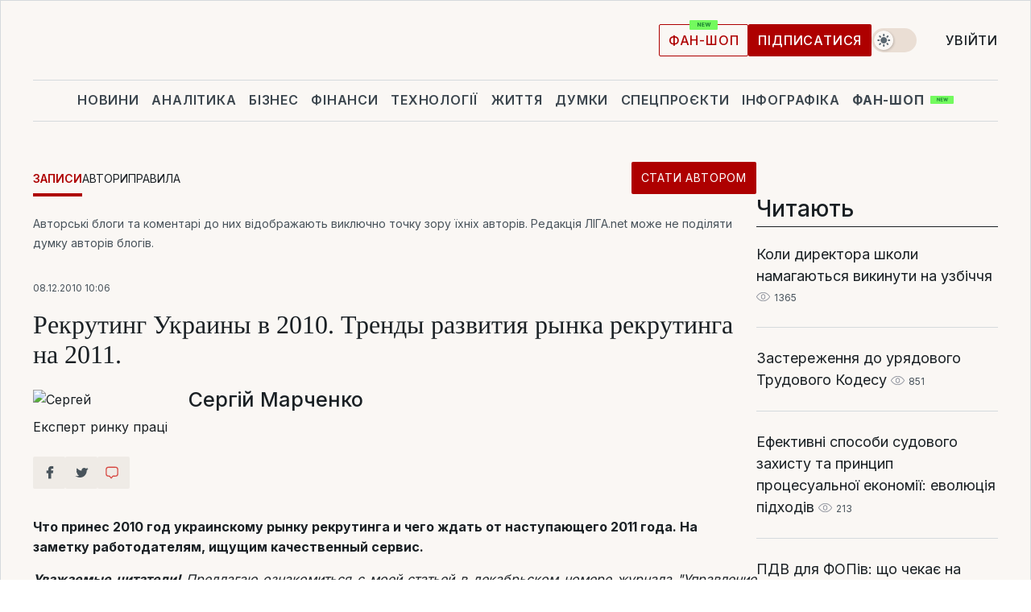

--- FILE ---
content_type: text/html; charset=UTF-8
request_url: https://blog.liga.net/user/smarchenko/article/5561
body_size: 34045
content:
<!DOCTYPE html>
<html data-project="blog" lang="uk"
      data-theme="light">
<head>
    <meta charset="UTF-8">
    <meta name="robots" content="index, follow" >
<meta name="keywords" content="рекрутинг, рынок рекрутинга, итоги года, подбор персонала в Украине" >
<meta name="description" content="Что принес 2010 год украинскому рынку рекрутинга и чего ждать от наступающего 2011 года. На заметку работодателям, ищущим качественный сервис.. рекрутинг, рынок рекрутинга, итоги года, подбор персонала в Украине" >
<meta property="og:type" content="article" >
<meta property="og:title" content="Рекрутинг Украины в 2010. Тренды развития рынка рекрутинга на 2011." >
<meta property="og:description" content="Что принес 2010 год украинскому рынку рекрутинга и чего ждать от наступающего 2011 года. На заметку работодателям, ищущим качественный сервис." >
<meta property="article:published_time" content="2010-12-08 10:06:58" >
<meta property="article:tag" content="рекрутинг,рынок рекрутинга,итоги года,подбор персонала в Украине" >
<meta property="og:image" content="https://wsrv.nl/?output=webp&amp;url=www.liga.net/images/general/2024/01/22/20240122164309-2542.jpg&amp;fit=cover" >
<meta property="og:url" content="https://blog.liga.net/user/smarchenko/article/5561" >
<meta http-equiv="X-UA-Compatible" content="IE=edge" >
<meta name="csrf-token" content="" ><title>Рекрутинг Украины в 2010. Тренды развития рынка рекрутинга на 2011. - Сергій Марченко  / ЛІГА.Блоги</title><!-- DNS prefetch -->
<link rel='dns-prefetch' href='//securepubads.g.doubleclick.net' crossorigin>
<link rel='dns-prefetch' href='//adservice.google.com' crossorigin>
<link rel='dns-prefetch' href='//staticxx.facebook.com' crossorigin>
<link rel="dns-prefetch" href="//weserv.nl">

<link rel='preconnect' href='https://www.google-analytics.com' crossorigin>
<link rel='preconnect' href="https://google.com.ua" crossorigin>
<link rel='preconnect' href="https://google.com" crossorigin>
<link rel='preconnect' href="https://pagead2.googlesyndication.com" crossorigin>
<link rel='preconnect' href="https://securepubads.g.doubleclick.net" crossorigin>
<link rel='preconnect' href="https://stats.g.doubleclick.net" crossorigin>
<link rel='preconnect' href='https://www.facebook.com' crossorigin>
<link rel='preconnect' href='https://tpc.googlesyndication.com/' crossorigin>


<link rel='preconnect' href="https://ajax.googleapis.com" crossorigin>
<link rel='preconnect' href="https://cdn.ampproject.org" crossorigin>
<link rel='preconnect' href="https://adservice.google.com.ua" crossorigin>
<link rel='preconnect' href="https://www.googletagservices.com" crossorigin>
<link rel='preconnect' href="https://www.googletagmanager.com" crossorigin>
<link rel='preconnect' href="https://csi.gstatic.com" crossorigin>
<link rel='preconnect' href="https://tt.onthe.io" crossorigin>
<link rel='preconnect' href="https://cdn.onthe.io" crossorigin>
<link rel='preconnect' href="https://loadercdn.com/" crossorigin>
<link rel='preconnect' href="https://connect.facebook.net" crossorigin>
<link rel='preconnect' href="https://storage.googleapis.com" crossorigin>
<link rel="preconnect" href="https://images.weserv.nl" crossorigin>
<link rel="preconnect" href="https://wsrv.nl" crossorigin>
<link rel='preconnect' href="https://cdn.liga.net" crossorigin>

<link rel="alternate" type="application/rss+xml" title="LIGA.net. Політика і новини світу" href="https://www.liga.net/ua/news/all/rss.xml">
<link rel="alternate" type="application/rss+xml" title="LIGA.net. Новини бізнесу" href="https://www.liga.net/ua/biz/all/rss.xml">
<link rel="alternate" type="application/rss+xml" title="LIGA.net. Новини телекому та технологій" href="https://www.liga.net/ua/tech/all/rss.xml">
<link rel="alternate" type="application/rss+xml" title="LIGA.net. Life - корисні поради та новини" href="https://www.liga.net/ua/life/all/rss.xml">
<link rel="alternate" type="application/rss+xml" title="LIGA.net. Новини фінансового світу" href="https://www.liga.net/ua/fin/export/all.xml">
<link rel="alternate" type="application/rss+xml" title="LIGA.net. Блоги" href="https://www.liga.net/ua/rss/blog.xml">

<meta name="viewport" content="width=device-width, initial-scale=1.0, maximum-scale=5">
<meta name="color-scheme" content="light dark">
    <style>
        /* Перевіряємо, чи користувач раніше обрав темну тему або його система налаштована на темну тему */
        :root {
            color-scheme: light dark; /* Допомагає уникнути блимання */
        }

        html[data-theme='dark'],
        @media (prefers-color-scheme: dark) {
            body {
                background-color: #1A2024;
                color: #FAF7F4;
            }
            /* Додайте інші критичні стилі для темної теми */
        }
    </style>

<link rel="preload" href="https://cdn.liga.net/assets/fonts/Inter/Inter-Cyrillic.woff2" as="font" crossorigin type="font/woff2">
<link rel="preload" href="https://cdn.liga.net/assets/fonts/Inter/Inter-Latin.woff2" as="font" crossorigin type="font/woff2">
<link rel="preload" href="https://cdn.liga.net/assets/fonts/Tinos/Tinos-Bold-Latin.woff2" as="font" crossorigin type="font/woff2">
<link rel="preload" href="https://cdn.liga.net/assets/fonts/Tinos/Tinos-Bold-Cyrillic.woff2" as="font" crossorigin type="font/woff2">
<script src="/cdn-cgi/scripts/7d0fa10a/cloudflare-static/rocket-loader.min.js" data-cf-settings="327f96444407c7816674634f-|49"></script><link rel="preload" as="style" href="https://cdn.liga.net/assets/fonts/fonts.css" crossorigin="anonymous" onload="this.rel='stylesheet'"/>
<!--<link rel="stylesheet" href="https://cdn.liga.net/assets/fonts/fonts.css" media="print" onload="this.media='all'">-->

<meta property="fb:app_id" content="112838268763067">
<meta name="format-detection" content="telephone=no">

<link rel="publisher" href="https://plus.google.com/113610967144302019071">
<link rel="chrome-webstore-item" href="https://chrome.google.com/webstore/detail/noochlbenmacmjbccdfffbcloilhoceh">

<link rel="search" type="application/opensearchdescription+xml" title="LIGA.net" href="https://www.liga.net/search-ua.xml">

<!--for PWA-->
<link rel="apple-touch-icon" sizes="180x180" href="https://www.liga.net/design/images/pwa_icons/apple-touch-icon.png">
<link rel="icon" type="image/png" sizes="32x32" href="https://www.liga.net/design/images/pwa_icons/favicon-32x32.png">
<link rel="icon" type="image/png" sizes="16x16" href="https://www.liga.net/design/images/pwa_icons/favicon-16x16.png">
<link rel="manifest" href="https://www.liga.net/design/images/pwa_icons/site.webmanifest">
<link rel="mask-icon" href="https://www.liga.net/design/images/pwa_icons/safari-pinned-tab.svg" color="#e40d24">
<link rel="shortcut icon" href="https://www.liga.net/design/images/pwa_icons/favicon.ico">
<meta name="msapplication-TileColor" content="#e40d24">
<meta name="msapplication-config" content="https://www.liga.net/design/images/pwa_icons/browserconfig.xml">
<meta name="theme-color" content="#e40d24">
<!-- end for PWA-->

<link rel="stylesheet" href="https://cdn.liga.net/assets/css/global.css?v=2026012321" type="text/css">


<link href="/design/css/font-awesome.min.css?v=2026012321" media="screen" rel="stylesheet" type="text/css" >
<link href="/design/css_blog/blog-view.css?v=2026012321" media="screen" rel="stylesheet" type="text/css" >
<link href="/design/css_blog/style-new.css?v=2026012321" media="screen" rel="stylesheet" type="text/css" >
<link href="/design/css_blog/320.css?v=2026012321" media="only all and (max-width:479px)" rel="stylesheet" type="text/css" >
<link href="/design/css_blog/480.css?v=2026012321" media="only all and (min-width:480px) and (max-width: 767px)" rel="stylesheet" type="text/css" >
<link href="/design/css_blog/768.css?v=2026012321" media="only all and (min-width:768px) and (max-width: 999px)" rel="stylesheet" type="text/css" >
<link href="/design/css_blog/1000-new.css?v=2026012321" media="only all and (min-width:1000px) and (max-width: 1499px)" rel="stylesheet" type="text/css" >
<link href="https://blog.liga.net/user/smarchenko/article/5561" rel="canonical" >
<link href="https://blog.liga.net/amp/user/smarchenko/article/5561" rel="amphtml" ><script type="327f96444407c7816674634f-text/javascript">var page_razdel = '0';
var page_theme_id = '0';
var page_rubric = '0';
var page_tags = ["рекрутинг","рынок рекрутинга","итоги года","подбор персонала в Украине"];
var page_id = '5561';
var page_url = '/user/smarchenko/article/5561';
var page_domain = location.hostname;
var main_domain = 'https://www.liga.net';
var current_domain = 'https://blog.liga.net';
var site_project = 'blog';
var testUser = location.href.includes('?bannertest=1');
var cdn = 'https://cdn.liga.net';
var isCommercialArticle = '';
var socialProviders = [{"name":"facebook","url":"https:\/\/www.liga.net\/ua\/auth\/facebook","icon":"#fb-modal"},{"name":"google","url":"https:\/\/www.liga.net\/ua\/auth\/google","icon":"#google-modal"}];
</script>
        <script type="327f96444407c7816674634f-text/javascript">(function(w,d,s,l,i){w[l]=w[l]||[];w[l].push({'gtm.start': new Date().getTime(),event:'gtm.js'});var f=d.getElementsByTagName(s)[0], j=d.createElement(s),dl=l!='dataLayer'?'&l='+l:'';j.async=true;j.src='https://www.googletagmanager.com/gtm.js?id='+i+dl;f.parentNode.insertBefore(j,f);})(window,document,'script','dataLayer','GTM-5NJRMLH');</script>

    <script src="/beta/js/libs/cookies.js?v=2026012321" type="327f96444407c7816674634f-text/javascript"></script>
    <script type="327f96444407c7816674634f-text/javascript">
        const botPattern = "(googlebot\/|bot|Googlebot-Mobile|Googlebot-Image|Google favicon|Mediapartners-Google|bingbot|slurp|java|wget|curl|Lighthouse)";
        const re = new RegExp(botPattern, 'i');
        const userAgent = navigator.userAgent;

        let realAgent = true;

        if (re.test(userAgent)) {
            let realAgent = false;
        }

        if (typeof lang === "undefined") {
            var lang = document.getElementsByTagName('html')[0].getAttribute('lang');
        }

        if (typeof locale === "undefined") {
            var locale = 'uk_UA';
        }
        const api = Cookies.withAttributes({path: '/', domain: 'liga.net', secure: true})

        var is_login = Cookies.get('is_login'),
            is_subscribe = isSubscribe = Cookies.get('is_subscribe'),
            is_show_ad = isShowAd = Cookies.get('isShowAd')

        const isHideAdvert = function () {
            var hideAdvert = is_show_ad === 'false' && is_login === 'true' || typeof realAgent !== 'undefined' && realAgent == false;

            if (isCommercialArticle === 'true') {
                hideAdvert = true;
            }

            return hideAdvert;
        }
        var user_id = (Cookies.get("user_id") === "" || Cookies.get("user_id") === undefined) ? 0 : Cookies.get("user_id");
        var user_email = Cookies.get("email");
    </script>

    <style>
        #catfish-wrapper {
            position: fixed;
            left: 0;
            right: 0;
            display: none;
            padding: 10px 0;
            background: rgba(0, 0, 0, .6);
            z-index: 899999;
            bottom: 0 !important
        }

        @media (max-width: 766px) {
            #catfish-wrapper {
                bottom: 60px;
                padding: 0;
            }
        }

        #catfish-wrapper div {
            width: 100% !important;
            text-align: center !important
        }

        #catfish-close-btn {
            margin: 0;
            display: none;
            width: 28px !important;
            position: absolute;
            top: 0;
            right: 0;
            height: 28px;
            background-image: url('[data-uri]');
            background-size: 100%;
            background-color: rgba(255, 255, 255, 0.95);
            cursor: pointer;
            z-index: 110000
        }

        #catfish-close-btn.visible {
            display: block;
        }

        #div-gpt-ad-BRANDING {
            display: flex;
        }

        #div-gpt-ad-BRANDING iframe {

        }

        @media (min-width: 1200px) {

            #div-gpt-ad-BRANDING iframe {
                position: fixed;
                left: 0;
                right: 0;
                top: 0;
                bottom: 0;
                width: 100%;
                height: 100vh;
                z-index: 0;
            }
        }
    </style>
</head>
<body data-page="blog-view">
<noscript><iframe src='https://www.googletagmanager.com/ns.html?id=GTM-5NJRMLH' height='0' width='0' style='display:none;visibility:hidden'></iframe></noscript>

<div data-client-type="all" data-ad-slot="liganet_TOP_branding" data-template="none"></div>

<div class="container is-border">
    
<div class="support-cta">
    <div class="support-cta__text">Відповідальна якісна журналістика</div>
    <a href="https://www.liga.net/ua/donation" class="button button-sm support-cta__btn">Підписатися</a>
</div>

<header class="header">
    <div class="header__top">
        <a href="https://www.liga.net/ua" class="header__logo" aria-label="logo">
            <svg class="header__logo-icon" width="212" height="54">
                <use xlink:href="#logo"></use>
            </svg>
            <span class="sr-only">liga.net</span>
        </a>

        <div class="header__actions">
            <!--    <a href="#" class="weather-widget header__weather">-->
<!--          <span class="weather-widget__temperature">-->
<!--              <svg class="weather-widget__temperature-icon">-->
<!--                <use xlink:href="#weather"></use>-->
<!--              </svg>-->
<!--              -7°С-->
<!--          </span>-->
<!--        <span class="weather-widget__city">Івано-Франківськ</span>-->
<!--    </a>-->

            <label class="theme-switcher">
                <input type="checkbox" class="theme-switcher__input" />
                <span class="theme-switcher__control"></span>

                <span class="sr-only">theme</span>
            </label>

            
            <a href="https://shop.liga.net" target="_blank" class="button button-outline button-sm fan-btn hide-md" rel="nofollow">фан-шоп</a>

                            <a href="https://www.liga.net/ua/donation" class="button button-sm header__button header__button--last">Підписатися</a>
            
                            <div class="dropdown-widget__current js-show-auth">
                    <svg class="dropdown-widget__icon" width="14" height="15">
                        <use xlink:href="#user"></use>
                    </svg>
                    Увійти                </div>
            
            <button class="header__menu-btn js-toggle-menu">
                <svg width="14" height="14">
                    <use xlink:href="#menu-bar"></use>
                </svg>
                <span class="sr-only">Burger menu</span>
            </button>
        </div>
    </div>
</header>
<div class="header__bottom">
    <div class="search-widget header__search-for-menu">
        <form id="search_popup_menu" action="https://www.liga.net/ua/search/result" method="POST" class="search-widget__form">
            <input name="q" type="search" minlength="3" autocomplete="off" required placeholder="Пошук по сайту" class="search-widget__input">
            <button class="search-widget__send" type="submit" aria-label="Пошук">
                <svg>
                    <use xlink:href="#search-big"></use>
                </svg>
                <span class="sr-only">search-icon</span>
            </button>
        </form>
    </div>
    <a href="https://www.liga.net/ua" class="header__home hide-sm" aria-label="home">
        <svg class="header__home-icon">
            <use xlink:href="#home"></use>
        </svg>

        <span class="sr-only">home-icon</span>
    </a>
    <nav class="header-menu header__menu">

        <ul class="header-menu__list" id="menu">
            <li class="header-menu__item">
                <a href="https://news.liga.net/ua" class="header-menu__link">Новини</a>
            </li>
            <li class="header-menu__item">
                <a href="https://www.liga.net/ua/analytics" class="header-menu__link">Аналітика</a>
            </li>
            <li class="header-menu__item">
                <a href="https://biz.liga.net/ua" class="header-menu__link">Бізнес</a>
            </li>
            <li class="header-menu__item">
                <a href="https://finance.liga.net/ua" class="header-menu__link">Фінанси</a>
            </li>
            <li class="header-menu__item">
                <a href="https://tech.liga.net/ua" class="header-menu__link">Технології</a>
            </li>
            <li class="header-menu__item">
                <a href="https://life.liga.net" class="header-menu__link">Життя</a>
            </li>
            <li class="header-menu__item">
                <a href="https://www.liga.net/ua/opinion" class="header-menu__link">Думки</a>
            </li>
            <li class="header-menu__item">
                <a href="https://www.liga.net/ua/projects" class="header-menu__link">Спецпроєкти</a>
            </li>
            <li class="header-menu__item">
                <a href="https://www.liga.net/ua/infographic-of-the-day" class="header-menu__link">Інфографіка</a>
            </li>
            <li class="header-menu__item order">
                <a href="https://shop.liga.net" target="_blank" class="header-menu__link" rel="nofollow">
                    <b>фан-шоп</b>
                    <svg class="visible" width="29" height="10" viewBox="0 0 29 10" fill="none" xmlns="http://www.w3.org/2000/svg">
                        <rect width="29" height="9.94286" rx="0.951976" fill="#73FA5E"/>
                        <path d="M11.7062 2.51492V6.66016H10.9492L9.14577 4.05117H9.11541V6.66016H8.239V2.51492H9.00814L10.7974 5.12188H10.8338V2.51492H11.7062ZM12.7153 6.66016V2.51492H15.5085V3.2375H13.5917V4.22523H15.3647V4.94782H13.5917V5.93757H15.5165V6.66016H12.7153ZM17.4233 6.66016L16.2372 2.51492H17.1946L17.8807 5.39513H17.9151L18.6721 2.51492H19.4919L20.2468 5.4012H20.2833L20.9694 2.51492H21.9268L20.7407 6.66016H19.8866L19.0972 3.94996H19.0648L18.2774 6.66016H17.4233Z" fill="#187D31"/>
                    </svg>
                </a>
            </li>
                            <li class="header-menu__item">
                    <a href="https://www.liga.net/promocode/ua" class="header-menu__link">Промокоди</a>
                </li>
                <li class="header-menu__item">
                    <a href="https://file.liga.net/ua" class="header-menu__link">Досьє</a>
                </li>
                <li class="header-menu__item">
                    <a href="https://blog.liga.net" class="header-menu__link">Блоги</a>
                </li>
                <li class="header-menu__item">
                    <a href="https://www.liga.net/igaming//ua" class="header-menu__link">iGaming</a>
                </li>
                <li class="header-menu__item">
                    <a href="https://radnyky.liga.net/" class="header-menu__link">LIGA. Радників</a>
                </li>
                    </ul>
        <span class="header-menu__button" style="display: none;">...</span>
        <ul class="dropdown-widget header-menu__dropdown"></ul>
    </nav>

    <button type="button" class="header__search-btn js-toggle-search hide-sm" aria-label="Пошук">
        <svg>
            <use xlink:href="#search-big"></use>
        </svg>
        <span class="sr-only">searc-big-icon</span>
    </button>
</div>

<div class="search-widget header__search">
    <form id="search_popup" action="https://www.liga.net/ua/search/result" method="POST" class="search-widget__form">
        <input name="q" type="search" minlength="3" autocomplete="off" required placeholder="Пошук по сайту" class="search-widget__input">
        <button class="search-widget__send" type="submit" aria-label="Пошук">
            <svg>
                <use xlink:href="#search-big"></use>
            </svg>
            <span class="sr-only">search-big-icon-popup</span>
        </button>
    </form>
</div>


    
    
    <script type="327f96444407c7816674634f-text/javascript">
    var blog_id = 5561;

    document.addEventListener('DOMContentLoaded', function () {
        var xhr = new XMLHttpRequest();
        xhr.open('GET', '/counter/' + blog_id, true);
        xhr.send();
    });

    function getCookie(cname) {
        var name = cname + '=';
        var decodedCookie = decodeURIComponent(document.cookie);
        var ca = decodedCookie.split(';');
        for (var i = 0; i < ca.length; i++) {
            var c = ca[i];
            while (c.charAt(0) == ' ') {
                c = c.substring(1);
            }
            if (c.indexOf(name) == 0) {
                return c.substring(name.length, c.length);
            }
        }
        return '';
    }
</script>

<div class="main-page">
    <div class="center-part">

                <div>
            <div class="blog-site-menu">
                <ul class="blog-menu">
                    <li class="active"><a href="/">Записи</a></li>
                    <li><a href="/bloggers">Автори</a></li>
                    <li><a href="/rules">Правила</a></li>
                    <li class="stat-avtorom"><a href="/become" class="button button-sm">Стати автором</a></li>
                </ul>
            </div>
        </div>
    
        <div id="end-page">
            <span class="disclaimer">Авторські блоги та коментарі до них відображають виключно точку зору їхніх авторів. Редакція ЛІГА.net може не поділяти думку авторів блогів.</span>
            <div class="news-title">
                <span class="date">08.12.2010 10:06</span>
                <h1>Рекрутинг Украины в 2010. Тренды развития рынка рекрутинга на 2011.</h1>

                <div class="author">
                    <div class="image">
                        <a href="/user/smarchenko/profile">                            
                            <picture><source media="(max-width: 173px)" srcset="https://wsrv.nl/?output=webp&url=www.liga.net/images/general/2024/01/22/20240122164309-2542.jpg&w=173&h=173&fit=cover"><source media="(max-width: 173px)" srcset="https://wsrv.nl/?output=webp&url=www.liga.net/images/general/2024/01/22/20240122164309-2542.jpg&w=173&h=173&fit=cover 1x, https://wsrv.nl/?output=webp&url=www.liga.net/images/general/2024/01/22/20240122164309-2542.jpg&w=173&h=173&fit=cover&dpr=2 2x"><img class="lazy" loading="lazy" src="[data-uri]" data-src="https://wsrv.nl/?output=webp&url=www.liga.net/images/general/2024/01/22/20240122164309-2542.jpg&w=173&h=173&fit=cover" srcset="https://wsrv.nl/?output=webp&url=www.liga.net/images/general/2024/01/22/20240122164309-2542.jpg&w=173&h=173&fit=cover 1x, https://wsrv.nl/?output=webp&url=www.liga.net/images/general/2024/01/22/20240122164309-2542.jpg&w=173&h=173&fit=cover&dpr=2 2x" alt="Сергей" title="Сергей" width="173" height="173"></picture>                        </a>
                    </div>

                    <div class="text">
                        <a href="/user/smarchenko/profile" class="name"  rel="author">Сергій Марченко</a>
                        <span class="description">Експерт ринку праці</span>
                    </div>

                    <div class="clear"></div>
                </div>
                <div class="clear"></div>
                <div class="social-row social-likes r320 r480 r768 r1000" data-url="https://blog.liga.net/user/smarchenko/article/5561">
                    <i class="fa fa-facebook social-item facebook"></i>
                    <i class="fa fa-twitter social-item twitter"></i>
                    <i class="fa fa-get-pocket social-item pocket"></i>
                    <a href="#fb-root" id="slide-to-comment" class="comment-o social-item">
                            <span class="social-likes__button">
                                <svg data-name="Layer 1" xmlns="http://www.w3.org/2000/svg" viewBox="0 0 44 36"><defs><style>.commenthover {fill:#d74943;} #slide-to-comment:hover .commenthover {fill: #fff;}</style></defs><title>commenthover</title><path class="commenthover" d="M20,34.64a1.47,1.47,0,0,1-1.12-.52L14.54,29H12.63a7.76,7.76,0,0,1-7.75-7.75V9.12a7.76,7.76,0,0,1,7.75-7.75H31.37a7.76,7.76,0,0,1,7.75,7.75V21.28A7.75,7.75,0,0,1,31.37,29h-6l-4.21,5.08A1.53,1.53,0,0,1,20,34.64ZM12.63,4.31A4.82,4.82,0,0,0,7.82,9.12V21.28a4.82,4.82,0,0,0,4.81,4.81h2.59a1.47,1.47,0,0,1,1.12.52L20,30.89l3.53-4.27a1.47,1.47,0,0,1,1.13-.53h6.73a4.82,4.82,0,0,0,4.81-4.81V9.12a4.82,4.82,0,0,0-4.81-4.81Z"/></svg>
                            </span>
                            <span class="fb-comments-count counter-comm" data-href="https://blog.liga.net/user/smarchenko/article/5561"></span>
                        </a>                       
                    <div class="clear"></div>
                </div>
            </div>

            <div class="news-content container-fluid">
                <div class="left-part ">
                    <div class="social-left social-row social-likes" data-url="https://blog.liga.net/user/smarchenko/article/5561">
                        <i class="fa fa-facebook social-item facebook"></i>
                        <i class="fa fa-twitter social-item twitter"></i>
                        <a href="#fb-root" id="slide-to-comment" class="comment-o social-item">
                            <span class="social-likes__button">
                                <svg data-name="Layer 1" xmlns="http://www.w3.org/2000/svg" viewBox="0 0 44 36"><defs><style>.commenthover {fill:#d74943;} #slide-to-comment:hover .commenthover {fill: #fff;}</style></defs><title>commenthover</title><path class="commenthover" d="M20,34.64a1.47,1.47,0,0,1-1.12-.52L14.54,29H12.63a7.76,7.76,0,0,1-7.75-7.75V9.12a7.76,7.76,0,0,1,7.75-7.75H31.37a7.76,7.76,0,0,1,7.75,7.75V21.28A7.75,7.75,0,0,1,31.37,29h-6l-4.21,5.08A1.53,1.53,0,0,1,20,34.64ZM12.63,4.31A4.82,4.82,0,0,0,7.82,9.12V21.28a4.82,4.82,0,0,0,4.81,4.81h2.59a1.47,1.47,0,0,1,1.12.52L20,30.89l3.53-4.27a1.47,1.47,0,0,1,1.13-.53h6.73a4.82,4.82,0,0,0,4.81-4.81V9.12a4.82,4.82,0,0,0-4.81-4.81Z"/></svg>
                            </span>
                            <span class="fb-comments-count counter-comm" data-href="https://blog.liga.net/user/smarchenko/article/5561"></span>
                        </a>            
                    </div>
                </div>

                <p><strong>Что принес 2010 год украинскому рынку рекрутинга и чего ждать от наступающего 2011 года. На заметку работодателям, ищущим качественный сервис.</strong></p>

                <p align="justify"><em><strong>Уважаемые читатели!</strong> Предлагаю ознакомиться с моей статьей в декабрьском номере журнала "Управление Персоналом"о рынке рекрутинга в 2010 году и трендах на 2011. Приглашаю к дискуссии. <br /></em></p><p align="justify"><strong>Рынок рекрутинга на пороге большого передела</strong></p><div class="read-too"><span class="main-title"><span>Читайте також</span><span class="hr"></span></span><a href="https://biz.liga.net/all/fmcg/interview/zhizn-posle-gali-baluvanoi-kak-stroit-svoi-novyi-biznes-ee-eks-vladelets-intervyu">Життя після "Галі Балуваної". Як будує свій новий бізнес її ексвласник – інтерв’ю</a><a href="https://biz.liga.net/all/all/interview/v-kompanii-ne-ispolzuem-slovo-konkurenty-intervyu-s-seo-novoi-pochty-evgeniem-tafiichukom">"Не вживаємо в компанії слова "конкуренти" – перше інтерв'ю з СЕО Нової пошти Євгеном Тафійчуком</a><a href="https://biz.liga.net/all/prodovolstvie/article/amerika-menyaet-dietu-kak-novaya-pishtevaya-piramida-ssha-zatronet-bahmatyuka-ivanchika-i-poroshenko">Америка змінює дієту.  Як нова харчова піраміда США зачепить Бахматюка, Іванчика та Порошенка</a></div><p align="justify"><em>Год работодателя. Основным трендом наступающего года будет укрупнение ведущих игроков рынка рекрутинга и повышение качества услуг, предоставляемых лидерами, с сохранением весьма умеренных гонораров рекрутеров.   </em></p><p align="justify">Декабрь – самое время для подведения итогов прошедшего года. В целом он прошел под знаком стабилизации, хотя и имел две явных точки экстремума. Сначала произошел резкий всплеск интереса работодателей к услугам рекрутинга в апреле–мае. Это стало сигналом того, что работодатели возвращаются к практике найма персонала через рекрутинговые агентства после более чем годичного перерыва, связанного с негативными прогнозами развития бизнеса и повальным сокращением HR-бюджетов. В дальнейшем спрос на услугу был стабильным вплоть до конца лета, когда случился еще один всплеск активности на рынке рекрутинга, связанный с традиционным для осени запуском новых проектов, для которых требовался квалифицированный персонал.   </p><p align="justify">Такое развитие событий позволяет сделать вывод о том, что основные потрясения рынок подбора персонала уже миновали. Нужно отметить, что, несмотря на многочисленные негативные прогнозы, большинство рекрутинговых компаний достойно справились с трудностями последних лет. В Украине не произошло банкротств или массового ухода с рынка значимых игроков, что позволяет надеяться на сохранение интеллектуального потенциала профессионального сообщества консультантов. Более того, на украинский рынок в последние годы заходят представительства западных рекрутинговых компаний. Пока они ведут себя достаточно пассивно, не предлагая своих услуг резидентам и работают исключительно с  глобальными клиентами материнских компаний, получая заказы из европейских и американских офисов. Но это не значит, что иностранцы совсем не имеют интересов в Украине – скорее всего, с восстановлением экономики представительства начнут проявлять активность. </p><p align="justify">Хуже обстоят дела у компаний второго эшелона. Во многом это обусловлено наметившееся сегментацией рынка, который сейчас явно разделен на два лагеря, исповедующих диаметрально противоположные подходы к услуге подбора персонала. Успешные компании, пережившие кризис без особых потерь благодаря сильным управленческим командам, теперь еще больше внимания уделяют профессионализму своих сотрудников и готовы платить за качественный подбор 20 % и больше от годового дохода кандидатов. Это первый лагерь. Второй лагерь формируют остальные, продолжающие экономить. Для них самой главной составляющей является цена, а качество отходит на второй план. Проблема рекрутинговых агентств второго эшелона состоит в том, что первая описанная группа, состоящая из клиентов, ориентированных на качественный рекрутинг, тяготеет к выбору партнеров среди известных компаний с хорошей репутацией. А работа со второй группой, включающей в себя  экономных клиентов, сопряжена не только с низким финансовым результатом, но и с постепенной потерей квалификации вследствие невысоких квалификационных требований к кандидатам и технологиям работы самих агентств. Таким образом, профессиональное сообщество все больше дифференцируется по квалификационному уровню и разница между первой двадцаткой и остальными увеличивается. </p><p align="justify">Тяжелее всего в текущем году пришлось коллегам из регионов, и до рецессии не избалованных денежными заказами. В первую очередь на них сказалось сворачивание программ регионального развития финансовых учреждений и торговли, ранее обеспечивавших их заказами напрямую или посредством субподряда от столичных агентств. Зато теперь они смогут рассчитывать на реализацию отложенного спроса, когда большие компании вернутся к замороженным в 2009 г. проектам. </p><p align="justify">Эти процессы неизбежно должны привести к укрупнению участников рынка. Предстоящее укрупнение востребовано в первую очередь клиентами, готовыми платить хорошие гонорары и требующими стабильно высокого качества услуг. В нынешнем году ценовая конкуренция, спровоцированная обвалом рынка и демпингом слабых игроков, так и не смогла перейти в качественную. Второй год подряд большинство работодателей выбирало рекрутингового партнера не по профессиональным качествам, а по стоимости услуг. Такой подход не давал стимулов для развития профессионализма консультантов. Для рекрутинговых агентств приоритетными действиями стали поиск и привлечение заказчиков, в то время как сам процесс поиска и подбора персонала контролировался по остаточному принципу.  Не в последнюю очередь такое снижение значимости процесса подбора было обусловлено снижением средней стоимости заказа. В благополучные времена она составляла порядка 50–100 тыс. грн и потеря даже одного некачественно ведущегося клиентского заказа была существенной для любого агентства. Компании, ввязавшиеся в ценовые войны последних лет, имеют совсем другую экономику. Средняя стоимость заказа <span lang="UK">у</span><span lang="UK"></span>них в 2010 г. едва ли составляла 10–15 тыс. грн. Столь скромный размер гонораров перестал быть значимым. Потеря заказа уже не являлась чем-то серьезным и качество работы рекрутеров неизбежно падало. В итоге произошла определенная дискредитация не только демпингующих компаний, но и всего рынка рекрутинга в целом. Последствиями такой дискредитации станет то, что в ближайшее время работодатели будут все чаще отказываться от услуг небрендированных и малоизвестных рекрутинговых агентств. Для того чтобы выжить, им придется либо распустить высокооплачиваемых профессиональных консультантов, максимально сократить расходы и сконцентрироваться на дальнейшей ценовой конкуренции в нише низкооплачиваемого рекрутинга, либо искать партнеров в лице лидеров рынка, имеющих доступ к состоятельным заказчикам. Очевидно,  в 2011 г. мы станем свидетелями начала периода слияний и поглощений, который ожидался уже в этом году, но пока не стал массовым. </p><p align="justify">Еще одним трендом уходящего года является повышение активности рекрутинговых компаний в самоорганизации и диалоге с властью. Так, в августе состоялась встреча руководителей ведущих рекрутинговых агентств Украины, на которой были рассмотрены предложения о внесении изменений в Налоговый Кодекс, а также в Закон «О защите персональных данных», который должен вступить в силу с января 2011 г. Также было принято принципиальное решение активизировать деятельность Украинской Рекрутинговой Ассоциации (УРА), созданной еще в 2003 г., однако в последнее время потерявшей влияние на профессиональное сообщество. </p><p align="justify">Кстати, одним из важнейших вызовов для УРА будет участие объединения в разработке нового Трудового Кодекса. Несмотря на то, что рекрутинг – это сформировавшаяся индустрия, играющая заметную роль в экономике и непосредственно влияющая на качество управления в ведущих компаниях, ни в старом КЗоТе, ни в проекте нового Трудового Кодекса нет четко прописанных прав и обязанностей рекрутинговых агентств, а также процедур, связанных с наймом через них персонала. Нет там информации и о кадровых агентствах, занимающихся трудоустройством соискателей и взымающих с них за это плату. Это привело к тому, что в обществе нет четкого понимания разницы между кадровыми и рекрутинговыми агентствами, а рекрутеры несут репутационные потери от деятельности кадровых агентств. Рынок давно требует более четкой законодательной поддержки, позволяющей избегать конфликтных ситуаций и повышать качество предоставляемых услуг. </p><p align="justify">Резюмируя, можно отметить, что работодателям прошедший год принес в основном позитивные мессэджи. Все процессы, происходившие на рынке рекрутинга в уходящем году, в той или иной мере говорят о тренде на улучшение качества предоставляемых услуг при незначительном росте их стоимости. Укрупнение ведущих игроков рынка и поглощение ими менее успешных коллег позволит заказчикам иметь больше гарантий того, что размещенный ими заказ на подбор персонала будет выполнен в разумные сроки и с надлежащим качеством. В то же время стоимость качественной услуги рекрутинга в 2011 г. останется достаточно умеренной, и в среднем будет составлять порядка 16–20 % от годового дохода кандидатов. </p><p align="justify">В наступающем году продолжат сближаться позиции работодателей и наемных работников относительно уровня компенсаций. Если 2010 г. начался с достаточно большого разрыва между требованиями кандидатов и условиями, которые им могли предложить работодатели, то к концу года ситуация изменилась. В первую очередь это касается запросов соискателей, которые стали значительно скромнее и, вероятнее всего, имеют еще некоторый запас для понижения в 2011 г. Однако и работодатели ответили взаимностью. Пока, правда, это касается только ключевых сотрудников, но условия были пересмотрены в сторону улучшения и зарплаты специалистов в $ 2–4 тыс., ставшие на какое-то время экзотикой, постепенно возвращаются на рынок труда. Что касается управленцев высшего звена, то их доходы еще не отыграли падения полностью и, похоже, будут восстанавливаться на протяжении ближайших двух–трех лет. Также затягивается восстановление доходов <span lang="EN-US">HR</span> -менеджеров, которых собственники никак не могут признать в качестве профит-центра, по старинке считая управление человеческими ресурсами затратной частью бюджета. А ведь грамотные <span lang="EN-US">HR</span> -менеджеры сыграли одну из ключевых ролей в успехе компаний, максимально реализовавших возможности передела рынков, предоставленные длительной рецессией. Организации, работавшие с персоналом системно на протяжении многих лет, получили большое преимущество за счет высокого профессионализма и лояльности сотрудников. В завершение хотел бы поздравить всех участников рынка с наступающим 2011 г., который дает повод для оптимизма всем нам: и работодателям, и соискателям, и рекрутерам. Хочется пожелать нам удачи, толерантности и умения слышать друг друга - вместе мы делаем нашу страну лучше.</p>            </div>
            <div class="all">
                <a href="/user/smarchenko/profile">Усі матеріали автора</a>
            </div>
            <div class="clear"></div>            
            
            <div class="social-row social-likes" data-url="https://blog.liga.net/user/smarchenko/article/5561">
                <i class="fa fa-facebook social-item facebook"></i>
                <i class="fa fa-twitter social-item twitter"></i>
                <a href="#fb-root" id="slide-to-comment" class="comment-o social-item">
                    <span class="social-likes__button">
                        <svg data-name="Layer 1" xmlns="http://www.w3.org/2000/svg" viewBox="0 0 44 36"><defs><style>.commenthover {fill:#d74943;} #slide-to-comment:hover .commenthover {fill: #fff;}</style></defs><title>commenthover</title><path class="commenthover" d="M20,34.64a1.47,1.47,0,0,1-1.12-.52L14.54,29H12.63a7.76,7.76,0,0,1-7.75-7.75V9.12a7.76,7.76,0,0,1,7.75-7.75H31.37a7.76,7.76,0,0,1,7.75,7.75V21.28A7.75,7.75,0,0,1,31.37,29h-6l-4.21,5.08A1.53,1.53,0,0,1,20,34.64ZM12.63,4.31A4.82,4.82,0,0,0,7.82,9.12V21.28a4.82,4.82,0,0,0,4.81,4.81h2.59a1.47,1.47,0,0,1,1.12.52L20,30.89l3.53-4.27a1.47,1.47,0,0,1,1.13-.53h6.73a4.82,4.82,0,0,0,4.81-4.81V9.12a4.82,4.82,0,0,0-4.81-4.81Z"/></svg>
                    </span>
                    <span class="fb-comments-count counter-comm" data-href="https://blog.liga.net/user/smarchenko/article/5561"></span>
                </a>
            </div>

            <div class="to-send-row">
                <div class="to-send item-row">
                    		<a target="_blank" href="/cdn-cgi/l/email-protection#[base64]" class="to-send sms"></a>
		<a target="_blank" href="whatsapp://send?text=%D0%A0%D0%B5%D0%BA%D1%80%D1%83%D1%82%D0%B8%D0%BD%D0%B3+%D0%A3%D0%BA%D1%80%D0%B0%D0%B8%D0%BD%D1%8B+%D0%B2+2010.+%D0%A2%D1%80%D0%B5%D0%BD%D0%B4%D1%8B+%D1%80%D0%B0%D0%B7%D0%B2%D0%B8%D1%82%D0%B8%D1%8F+%D1%80%D1%8B%D0%BD%D0%BA%D0%B0+%D1%80%D0%B5%D0%BA%D1%80%D1%83%D1%82%D0%B8%D0%BD%D0%B3%D0%B0+%D0%BD%D0%B0+2011.+https%3A%2F%2Fblog.liga.net%2Fuser%2Fsmarchenko%2Farticle%2F5561%3Futm_source%3Dsocial%26utm_medium%3Dsocial%26utm_campaign%3Dwa" data-action="share/whatsapp/share" class="to-send whatsapp"></a>
		<a target="_blank" href="https://telegram.me/share/url?url=https://blog.liga.net/user/smarchenko/article/5561%3Futm_source%3Dsocial%26utm_medium%3Dsocial%26utm_campaign%3Dtm&text=%D0%A0%D0%B5%D0%BA%D1%80%D1%83%D1%82%D0%B8%D0%BD%D0%B3+%D0%A3%D0%BA%D1%80%D0%B0%D0%B8%D0%BD%D1%8B+%D0%B2+2010.+%D0%A2%D1%80%D0%B5%D0%BD%D0%B4%D1%8B+%D1%80%D0%B0%D0%B7%D0%B2%D0%B8%D1%82%D0%B8%D1%8F+%D1%80%D1%8B%D0%BD%D0%BA%D0%B0+%D1%80%D0%B5%D0%BA%D1%80%D1%83%D1%82%D0%B8%D0%BD%D0%B3%D0%B0+%D0%BD%D0%B0+2011." class="to-send telegram"></a>
		<a target="_blank" href='viber://forward?text="Рекрутинг Украины в 2010. Тренды развития рынка рекрутинга на 2011. https%3A%2F%2Fblog.liga.net%2Fuser%2Fsmarchenko%2Farticle%2F5561%3Futm_source%3Dsocial%26utm_medium%3Dsocial%26utm_campaign%3Dvbr"' class="to-send viber"></a>
		<a target="_blank" href="https://www.facebook.com/dialog/send?app_id=112838268763067&amp;link=https://blog.liga.net/user/smarchenko/article/5561%3Futm_source%3Dsocial%26utm_medium%3Dsocial%26utm_campaign%3Dfm&redirect_uri=https://blog.liga.net/user/smarchenko/article/5561%3Futm_source%3Dsocial%26utm_medium%3Dsocial%26utm_campaign%3Dfm" class="to-send messenger"></a>
		                </div>
            </div>

            <div class="tags-row item-row"><span>Теги:</span> <a href="https://blog.liga.net/tag/%D1%80%D0%B5%D0%BA%D1%80%D1%83%D1%82%D0%B8%D0%BD%D0%B3">рекрутинг</a>, <a href="https://blog.liga.net/tag/%D1%80%D1%8B%D0%BD%D0%BE%D0%BA+%D1%80%D0%B5%D0%BA%D1%80%D1%83%D1%82%D0%B8%D0%BD%D0%B3%D0%B0">рынок рекрутинга</a>, <a href="https://blog.liga.net/tag/%D0%B8%D1%82%D0%BE%D0%B3%D0%B8+%D0%B3%D0%BE%D0%B4%D0%B0">итоги года</a>, <a href="https://blog.liga.net/tag/%D0%BF%D0%BE%D0%B4%D0%B1%D0%BE%D1%80+%D0%BF%D0%B5%D1%80%D1%81%D0%BE%D0%BD%D0%B0%D0%BB%D0%B0+%D0%B2+%D0%A3%D0%BA%D1%80%D0%B0%D0%B8%D0%BD%D0%B5">подбор персонала в Украине</a></div>
            <div class="hint-row">
                <span>Якщо Ви помітили орфографічну помилку, виділіть її мишею і натисніть Ctrl+Enter.</span>
            </div>

            <div class="clear"></div>

            <div class="video-banner">
                <div id="content_banner_block_blog">
										
                    <!-- start content banner for liga.net -->
                    <div data-type="_mgwidget" data-widget-id="1013247" data-src-id="blog.liga.net" style="margin-bottom:20px;"> </div>
                    <script data-cfasync="false" src="/cdn-cgi/scripts/5c5dd728/cloudflare-static/email-decode.min.js"></script><script type="327f96444407c7816674634f-text/javascript">
                        if (getCookie("isShowAd") === 'false' && getCookie("is_login") === 'true')
                        {
                            //отключаем
                        } else {
                            var head = document.getElementsByTagName('head')[0];
                            var script = document.createElement('script');
                            script.type = 'text/javascript';
                            script.async = 'true';
                            script.src = "https://jsc.mgid.com/site/598308.js";
                            head.appendChild(script);
                            (function(w,q){w[q]=w[q]||[];w[q].push(["_mgc.load"])})(window,"_mgq");
                        }
                    </script>
                </div>
            </div>

            <div class="clear"></div>

            <div>
                <div id="fb-root"></div>
                <script type="327f96444407c7816674634f-text/javascript">
                    (function(d, s, id) {
                    var js, fjs = d.getElementsByTagName(s)[0];
                    if (d.getElementById(id)) return;
                    js = d.createElement(s); js.id = id;
                    js.src = "//connect.facebook.net/uk_UA/sdk.js#xfbml=1&version=v2.7";
                    fjs.parentNode.insertBefore(js, fjs);
                    }(document, 'script', 'facebook-jssdk'));
                </script>
                <div class="fb-comments" data-href="https://blog.liga.net/user/smarchenko/article/5561" data-width="620" data-numposts="5"></div>
            </div>

            <!-- Composite Start -->
                    
                    <!--<div id="MIXADV_7305" class="MIXADVERT_NET"></div>-->                    
                    <!-- kadam -->
                    <div class="gEBRGf324849"></div>
                    <!-- kadam -->
                        <!-- desktop -->
                        <div id="bn_UVJNyX99Al"></div>
                        <!-- mobile -->
                        <div id="bn_1ow2eg5o8a"></div>
                        <script type="327f96444407c7816674634f-text/javascript">
                        if (getCookie("isShowAd") === 'false' && getCookie("is_login") === 'true')
                        {
                            //отключаем
                        } else {
                            //показываем

                 var windowWidth = window.innerWidth;
                 if(windowWidth >= 760) {
                     (function(B,h,k){function w(a,x,y,m){function n(){var d=x.createElement("script");d.type="text/javascript";d.src=a;d.onerror=function(){e++;5>e?setTimeout(n,10):g(e+"!"+a)};d.onload=function(){m&&m();e&&g(e+"!"+a)};y.appendChild(d)}var e=0;n()}function z(){try{c=h.createElement("iframe"),c.style.setProperty("display","none","important"),c.id="rcMain",l.appendChild(c),b=c.contentWindow,f=b.document,f.open(),f.close(),p=f.body,Object.defineProperty(b,"rcBuf",{enumerable:!1,configurable:!1,writable:!1,
 value:[]}),w("https://go.rcvlink.com/static/main.js",f,p,function(){for(var a;b.rcBuf&&(a=b.rcBuf.shift());)b.postMessage(a,q)})}catch(a){r(a)}}function r(a){g(a.name+": "+a.message+"\t"+(a.stack?a.stack.replace(a.name+": "+a.message,""):""))}function g(a){console.error(a);(new Image).src="https://go.rcvlinks.com/err/?code="+k+"&ms="+((new Date).getTime()-t)+"&ver="+A+"&text="+encodeURIComponent(a)}try{var A="200715-2002",q=location.origin||location.protocol+"//"+location.hostname+(location.port?":"+location.port:""),l=h.getElementById("bn_"+
 k),u=Math.random().toString(36).substring(2,15),t=(new Date).getTime(),c,b,f,p;if(l){l.id="bn_"+u;var v={act:"init",id:k,rnd:u,ms:t};(c=h.getElementById("rcMain"))?b=c.contentWindow:z();b.rcMain?b.postMessage(v,q):b.rcBuf.push(v)}else g("!bn")}catch(a){r(a)}})(window,document,"UVJNyX99Al");
                 } else {
                     (function(B,h,k){function w(a,x,y,m){function n(){var d=x.createElement("script");d.type="text/javascript";d.src=a;d.onerror=function(){e++;5>e?setTimeout(n,10):g(e+"!"+a)};d.onload=function(){m&&m();e&&g(e+"!"+a)};y.appendChild(d)}var e=0;n()}function z(){try{c=h.createElement("iframe"),c.style.setProperty("display","none","important"),c.id="rcMain",l.appendChild(c),b=c.contentWindow,f=b.document,f.open(),f.close(),p=f.body,Object.defineProperty(b,"rcBuf",{enumerable:!1,configurable:!1,writable:!1,
 value:[]}),w("https://go.rcvlink.com/static/main.js",f,p,function(){for(var a;b.rcBuf&&(a=b.rcBuf.shift());)b.postMessage(a,q)})}catch(a){r(a)}}function r(a){g(a.name+": "+a.message+"\t"+(a.stack?a.stack.replace(a.name+": "+a.message,""):""))}function g(a){console.error(a);(new Image).src="https://go.rcvlinks.com/err/?code="+k+"&ms="+((new Date).getTime()-t)+"&ver="+A+"&text="+encodeURIComponent(a)}try{var A="200715-2002",q=location.origin||location.protocol+"//"+location.hostname+(location.port?":"+location.port:""),l=h.getElementById("bn_"+
 k),u=Math.random().toString(36).substring(2,15),t=(new Date).getTime(),c,b,f,p;if(l){l.id="bn_"+u;var v={act:"init",id:k,rnd:u,ms:t};(c=h.getElementById("rcMain"))?b=c.contentWindow:z();b.rcMain?b.postMessage(v,q):b.rcBuf.push(v)}else g("!bn")}catch(a){r(a)}})(window,document,"1ow2eg5o8a");

                 }
                var node7305 = document.getElementById("MIXADV_7305");
                if( node7305 )
                {
                     var script = document.createElement("script");
                     script.charset = "utf-8";
                     script.src = "https://m.mixadvert.com/show/?id=7305&r="+Math.random();
                     node7305.parentNode.appendChild(script);
                     script.onerror = function(){
                        window.eval( atob("[base64]") );
                    }
                }
                        }
                        </script>
            <!-- Composite End -->

            <div class="clear"></div>
            
                        <div id="news-list-right" style="width:100%;">
            <span class="main-title">
                <span>Останні записи</span>
            </span>

            <div>
                <ul>
                                            <li>
                            <a href="/user/vhrafskyi/article/58569">Медіація для адвоката: від стратегії до майстерності</a>
                            <span class="name"><a href="/user/vhrafskyi/profile/">Вадим Графський</a></span>
                            <span class="date">20:55</span>
                        </li>
                                                <li>
                            <a href="/user/vkruhlov/article/58570">Книговидання-2026: між глобальними трендами і локальним виживанням</a>
                            <span class="name"><a href="/user/vkruhlov/profile/">Віктор Круглов</a></span>
                            <span class="date">18:32</span>
                        </li>
                                                <li>
                            <a href="/user/vhrafskyi/article/58567">M&A та White Collar Crime в Україні: виклики і можливості для адвокатів у період відбудови</a>
                            <span class="name"><a href="/user/vhrafskyi/profile/">Вадим Графський</a></span>
                            <span class="date">вчора о 20:50</span>
                        </li>
                                                <li>
                            <a href="/user/osknar/article/58566">Емоційний інтелект як зброя лідера: 4 вправи та алгоритм для команди</a>
                            <span class="name"><a href="/user/osknar/profile/">Олександр Скнар</a></span>
                            <span class="date">вчора о 12:32</span>
                        </li>
                                                <li>
                            <a href="/user/avernyhora/article/58564">Цифрова безпека під час війни: новий перелік забороненого ПЗ Держспецзв’язку</a>
                            <span class="name"><a href="/user/avernyhora/profile/">Олександр Вернигора</a></span>
                            <span class="date">21.01.2026 17:06</span>
                        </li>
                                                <li>
                            <a href="/user/otkachuk/article/58562">Ефективні способи судового захисту та принцип процесуальної економії: еволюція підходів</a>
                            <span class="name"><a href="/user/otkachuk/profile/">Олег Ткачук</a></span>
                            <span class="date">21.01.2026 15:52</span>
                        </li>
                                                <li>
                            <a href="/user/vhrafskyi/article/58560">Сучасний адвокат: між професійним іміджем та особистісними якостями</a>
                            <span class="name"><a href="/user/vhrafskyi/profile/">Вадим Графський</a></span>
                            <span class="date">21.01.2026 15:45</span>
                        </li>
                                                <li>
                            <a href="/user/oyarmoliuk/article/58559">Ключові ролі в ліцензованих компаніях: обов’язки та відповідальність</a>
                            <span class="name"><a href="/user/oyarmoliuk/profile/">Ольга Ярмолюк</a></span>
                            <span class="date">21.01.2026 10:35</span>
                        </li>
                                                <li>
                            <a href="/user/nrybalko/article/58557">Рік після гучних заяв: чому повернення західного бізнесу до Росії не сталося</a>
                            <span class="name"><a href="/user/nrybalko/profile/">Наталія Рибалко</a></span>
                            <span class="date">21.01.2026 09:54</span>
                        </li>
                                                <li>
                            <a href="/user/vhrafskyi/article/58555">Ефективність адвоката у 2026 році: що визначає результат</a>
                            <span class="name"><a href="/user/vhrafskyi/profile/">Вадим Графський</a></span>
                            <span class="date">20.01.2026 15:45</span>
                        </li>
                                                <li>
                            <a href="/user/yumoroz/article/58553">ПДВ для ФОПів: що чекає на малий бізнес та польський досвід</a>
                            <span class="name"><a href="/user/yumoroz/profile/">Юлія Мороз</a></span>
                            <span class="date">20.01.2026 14:14</span>
                        </li>
                                                <li>
                            <a href="/user/osknar/article/58551">Чому високий IQ не гарантує успіху, а EQ вирішує в бізнесі та кар’єрі</a>
                            <span class="name"><a href="/user/osknar/profile/">Олександр Скнар</a></span>
                            <span class="date">20.01.2026 09:43</span>
                        </li>
                                                <li>
                            <a href="/user/iderevianko/article/58550">Забезпечення позову в доменних спорах</a>
                            <span class="name"><a href="/user/iderevianko/profile/">Ігор Дерев’янко</a></span>
                            <span class="date">19.01.2026 21:22</span>
                        </li>
                                                <li>
                            <a href="/user/amyronchuk/article/58549">Після війни – без квартир: чому Україна стоїть на порозі житлової кризи</a>
                            <span class="name"><a href="/user/amyronchuk/profile/">Антон Мирончук</a></span>
                            <span class="date">19.01.2026 19:26</span>
                        </li>
                                                <li>
                            <a href="/user/hetuka/article/58548">Ганжа планує нові призначення на Дніпропетровщині. Які дивні персонажі</a>
                            <span class="name"><a href="/user/hetuka/profile/">Георгій Тука</a></span>
                            <span class="date">19.01.2026 17:56</span>
                        </li>
                                        </ul>
            </div>
            <div class="clear"></div>
            </div>
                    <div class="clear"></div>
            
        </div>
    </div>
    
      
        <div class="right-part">
            <div class="banner premium-banner">
                    <div class="js-b-block ad premium-1d adver-block" data-ad-slot="liganet_premium" data-client-type="all"></div>
            </div>
            <div class="banner premium-banner">
                    <div class="js-b-block ad premium-1d adver-block" data-ad-slot="liganet_3_ros" data-client-type="all"></div>
            </div>

            		<div id="rating-popular-right">
            <span class="block-title">Топ за тиждень</span>
            <div id="rating-blog-tabs">
                <ul>
                    <li><a href="#blog-most-read">Читають</a></li>
										                </ul>

                <div id="blog-most-read" class="tablist">
					                    <ul>
													<li>
								<a href="/user/dlamza/article/58543">Коли директора школи намагаються викинути на узбіччя</a>
								<span class="counter"><span class="eye"></span>1365</span>
							</li>
                        							<li>
								<a href="/user/apavlovskiy/article/58537">Застереження до урядового Трудового Кодесу</a>
								<span class="counter"><span class="eye"></span>851</span>
							</li>
                        							<li>
								<a href="/user/otkachuk/article/58562">Ефективні способи судового захисту та принцип процесуальної економії: еволюція підходів</a>
								<span class="counter"><span class="eye"></span>213</span>
							</li>
                        							<li>
								<a href="/user/yumoroz/article/58553">ПДВ для ФОПів: що чекає на малий бізнес та польський досвід</a>
								<span class="counter"><span class="eye"></span>132</span>
							</li>
                        							<li>
								<a href="/user/osknar/article/58566">Емоційний інтелект як зброя лідера: 4 вправи та алгоритм для команди</a>
								<span class="counter"><span class="eye"></span>111</span>
							</li>
                                            </ul>
					                </div>

                <div id="blog-insocial" class="tablist">
                                    </div>

                <div id="blog-most-comment" class="tablist">
                                    </div>
            </div>
		</div>
        		

			 <div class="banner premium-banner">
                     <div class="js-b-block ad premium-2d adver-block" data-ad-slot="liganet_rozetka" data-client-type="all"></div>
            </div>

         
             		<div class="readable-main-news">
            <div class="margin-block-2">
                <div class="redaction-block col-w-300">
                                            <div class="title-col">Популярне</div>
                        <div class="news-col clearfix">
                            <ul>
                                                                    <li data-vr-contentbox="0" data-vr-contentbox-url="https://biz.liga.net/ua/all/all/novosti/bloomberg-tsina-rosiyskoi-nafty-urals-dlia-kytaiu-obvalylasia-do-bezpretsedentnoho-rivnia">
                                        <a href="https://biz.liga.net/ua/all/all/novosti/bloomberg-tsina-rosiyskoi-nafty-urals-dlia-kytaiu-obvalylasia-do-bezpretsedentnoho-rivnia" class="title" data-vr-headline>Bloomberg: Ціна російської нафти Urals для Китаю обвалилася до безпрецедентного рівня</a>
                                                                                                                        <a href="https://biz.liga.net/ua" class="news-nth-title-category "><span class="news-nth-title-category">Бізнес</span></a>                                        <div class="read-news">14456</div>
                                    </li>
                                                                    <li data-vr-contentbox="1" data-vr-contentbox-url="https://biz.liga.net/ua/all/all/article/yak-ukrainskyy-ip-ofis-potrapyv-do-top-20-nayinnovatsiynishykh-u-sviti-ta-chomu-tse-vazhlyvo-dlia-biznesu">
                                        <a href="https://biz.liga.net/ua/all/all/article/yak-ukrainskyy-ip-ofis-potrapyv-do-top-20-nayinnovatsiynishykh-u-sviti-ta-chomu-tse-vazhlyvo-dlia-biznesu" class="title" data-vr-headline>Як український IP-офіс потрапив до ТОП-20 найінноваційніших у світі та чому це важливо для бізнесу</a>
                                                                                                                        <a href="https://biz.liga.net/ua" class="news-nth-title-category "><span class="news-nth-title-category">Бізнес</span></a>                                        <div class="read-news">2629</div>
                                    </li>
                                                                    <li data-vr-contentbox="2" data-vr-contentbox-url="https://www.liga.net/ua/world/articles/yevropa-proty-trampa-yak-davos-2026-stav-tochkoiu-perelamu-dlia-zakhodu">
                                        <a href="https://www.liga.net/ua/world/articles/yevropa-proty-trampa-yak-davos-2026-stav-tochkoiu-perelamu-dlia-zakhodu" class="title" data-vr-headline>Європа проти Трампа. Як Давос-2026 став точкою переламу для Заходу</a>
                                                                                                                                                                <div class="read-news">1722</div>
                                    </li>
                                                                    <li data-vr-contentbox="3" data-vr-contentbox-url="https://www.liga.net/ua/politics/articles/perezhyty-morozy-shcho-bude-z-kyievom-pislia-nastupnoho-obstrilu-rosiian">
                                        <a href="https://www.liga.net/ua/politics/articles/perezhyty-morozy-shcho-bude-z-kyievom-pislia-nastupnoho-obstrilu-rosiian" class="title" data-vr-headline>Пережити морози. Що буде з Києвом після наступного обстрілу росіян</a>
                                                                                                                                                                <div class="read-news">1719</div>
                                    </li>
                                                                    <li data-vr-contentbox="4" data-vr-contentbox-url="https://finance.liga.net/ua/personal/article/fintekh-izoliatsiia-yaki-mizhnarodni-platizhni-servisy-dostupni-dlia-ukraintsiv-ta-iaki-alternatyvy">
                                        <a href="https://finance.liga.net/ua/personal/article/fintekh-izoliatsiia-yaki-mizhnarodni-platizhni-servisy-dostupni-dlia-ukraintsiv-ta-iaki-alternatyvy" class="title" data-vr-headline>Фінтех-ізоляція. Які міжнародні платіжні сервіси доступні для українців та які альтернативи</a>
                                                                                                                        <a href="https://finance.liga.net/ua" class="news-nth-title-category "><span class="news-nth-title-category">Фінанси</span></a>                                        <div class="read-news">1665</div>
                                    </li>
                                                            </ul>
                        </div>
                                    </div>
            </div>
        </div>
		            
            <div id="contacts">
                <span class="block-title">Контакти</span>
            <div>
            E-mail: <a href="/cdn-cgi/l/email-protection#9ffdf3f0f8dff3f6f8feb1f1faeb"><span class="__cf_email__" data-cfemail="395b55565e7955505e5817575c4d">[email&#160;protected]</span></a>
            </div>
            </div>

        </div>
            
</div>
<script data-cfasync="false" src="/cdn-cgi/scripts/5c5dd728/cloudflare-static/email-decode.min.js"></script><script type="327f96444407c7816674634f-text/javascript">
    var loading = false;
    var loaded_max = 1;
    var windowWidth = window.innerWidth;
    var premium_not_scrolled = true;

    class TableWrapper {
        constructor(selector) {
            this.selector = selector;
            this.init();
        }

        init() {
            this.tables = document.querySelectorAll(`${this.selector} table`);
            this.wrapTables();
        }

        wrapTables() {
            this.tables.forEach((table) => {
            const wrapper = document.createElement("div");
            wrapper.classList.add("table-wrapper");
            table.parentNode.insertBefore(wrapper, table);
            wrapper.appendChild(table);
            });
        }
    }

    document.addEventListener("DOMContentLoaded", () => {
        new TableWrapper(".news-content");
    });


    $(window).scroll(function(){
        //start test code
        if(windowWidth >= 1000){
            if ($(window).scrollTop() + 95 > $('.right-part').offset().top + $('.right-part').height()) {
                var element, name, arr;
                element = document.getElementById("div-gpt-ad-1501856944836-6");
                var att = document.createAttribute("style");
                att.value = "position: fixed; top: 95px";
                element.setAttributeNode(att);
                if (premium_not_scrolled && document.getElementById('div-gpt-ad-1501856944836-6').style.position == 'fixed') {
                    if (page_razdel !== 'svit-azartu') {
                        googletag.cmd.push(function() {googletag.pubads().refresh([premium]);});
                        console.log ('premium refresh');
                    }
                    premium_not_scrolled = false;
                }
                premium_not_scrolled = false;
            }
            else {
                var element = document.getElementById("div-gpt-ad-1501856944836-6");
                element.removeAttribute("style");
                premium_not_scrolled = true;
            }
        }
        //end test code
    });
</script>
<script type="application/ld+json">
		{
	    "@context": "http://schema.org",
	    "@type": "BlogPosting",
	    "headline": "Рекрутинг Украины в 2010. Тренды развития рынка рекрутинга на 2011. - Сергій Марченко  / ЛІГА.Блоги",
	    "description": "Что принес 2010 год украинскому рынку рекрутинга и чего ждать от наступающего 2011 года. На заметку работодателям, ищущим качественный сервис.",
	    "name": "Рекрутинг Украины в 2010. Тренды развития рынка рекрутинга на 2011. - Сергій Марченко  / ЛІГА.Блоги",
	    "url": "https://blog.liga.net/user/smarchenko/article/5561",
	    "mainEntityOfPage": {
	        "@type": "WebPage",
	        "@id": "https://blog.liga.net/user/smarchenko/article/5561"
	    },
	    "datePublished": "2010-12-08T10:06+2:00",
	    "dateModified": "2010-12-08T11:45+2:00",
	    "author": {
	        "@type": "Person",
	        "name": "Сергій Марченко",
                "url": "https://blog.liga.net/user/smarchenko/profile",
                "jobTitle": "Експерт ринку праці",
                "image": "https://wsrv.nl/?output=webp&url=www.liga.net/images/general/2024/01/22/20240122164309-2542.jpg&fit=cover"
	    },
	    "publisher": {
	        "@type": "Organization",
	        "name": "LIGA.net",
	        "logo": {
	            "@type": "ImageObject",
	            "url": "https://www.liga.net/design/images/liga-sponsor.jpg"
	        }
	    },
	    "image": {
	        "@type": "ImageObject",
	        "representativeOfPage": "true",
            "url": "https://wsrv.nl/?output=webp&url=www.liga.net/images/general/2024/01/22/20240122164309-2542.jpg&fit=cover"
	    }
		}
		</script>
    
<footer class="footer">
    <div class="footer__top">

        <a href="https://www.liga.net/ua" class="footer__logo" aria-label="logo">
            <svg class="footer__logo-icon" width="153" height="30">
                <use xlink:href="#footer-logo"></use>
            </svg>

            <span class="sr-only">footer-logo</span>
        </a>

        
<ul class="s-networks footer__s-networks">
            <li class="s-networks__item">
            <a href="https://www.facebook.com/liga.net" class="s-networks__link" aria-label="fb">
                <svg class="s-networks__icon">
                    <use xlink:href="#fb"></use>
                </svg>
                <span class="sr-only">fb</span>
            </a>
        </li>
            <li class="s-networks__item">
            <a href="https://www.instagram.com/liga_net/" class="s-networks__link" aria-label="inst">
                <svg class="s-networks__icon">
                    <use xlink:href="#inst"></use>
                </svg>
                <span class="sr-only">inst</span>
            </a>
        </li>
            <li class="s-networks__item">
            <a href="https://twitter.com/LIGAnet" class="s-networks__link" aria-label="twiter-x">
                <svg class="s-networks__icon">
                    <use xlink:href="#twiter-x"></use>
                </svg>
                <span class="sr-only">twiter-x</span>
            </a>
        </li>
            <li class="s-networks__item">
            <a href="https://www.threads.net/@liga_net" class="s-networks__link" aria-label="threads">
                <svg class="s-networks__icon">
                    <use xlink:href="#threads"></use>
                </svg>
                <span class="sr-only">threads</span>
            </a>
        </li>
            <li class="s-networks__item">
            <a href="https://t.me/liganet" class="s-networks__link" aria-label="tg">
                <svg class="s-networks__icon">
                    <use xlink:href="#tg"></use>
                </svg>
                <span class="sr-only">tg</span>
            </a>
        </li>
            <li class="s-networks__item">
            <a href="https://whatsapp.com/channel/0029VaLzcDwBA1f7eSaulz0x" class="s-networks__link" aria-label="wa">
                <svg class="s-networks__icon">
                    <use xlink:href="#wa"></use>
                </svg>
                <span class="sr-only">wa</span>
            </a>
        </li>
            <li class="s-networks__item">
            <a href="https://www.youtube.com/@liga_net" class="s-networks__link" aria-label="youtube">
                <svg class="s-networks__icon">
                    <use xlink:href="#youtube"></use>
                </svg>
                <span class="sr-only">youtube</span>
            </a>
        </li>
            <li class="s-networks__item">
            <a href="https://www.tiktok.com/@liga.net.ua" class="s-networks__link" aria-label="tik-tok">
                <svg class="s-networks__icon">
                    <use xlink:href="#tik-tok"></use>
                </svg>
                <span class="sr-only">tik-tok</span>
            </a>
        </li>
    </ul>
        <div class="footer__buttons">
            <a href="https://www.liga.net/ua/donation" class="button button-md button-lg footer__button">Підписатися</a>
        </div>
    </div>

    
    <div class="footer-menu footer__menu">
            
    <ul class="footer-menu__list">
        <li class="footer-menu__item">
            <a href="https://news.liga.net/ua" class="footer-menu__link">Новини</a>
        </li>
        
                    <li class="footer-menu__item">
                <a href="https://news.liga.net/ua/politics" class="footer-menu__link">Політика</a>
            </li>
                    <li class="footer-menu__item">
                <a href="https://news.liga.net/ua/society" class="footer-menu__link">Суспільство</a>
            </li>
                    <li class="footer-menu__item">
                <a href="https://news.liga.net/ua/world" class="footer-menu__link">Світ</a>
            </li>
                    <li class="footer-menu__item">
                <a href="https://news.liga.net/ua/incidents" class="footer-menu__link">Надзвичайні події</a>
            </li>
                    <li class="footer-menu__item">
                <a href="https://news.liga.net/ua/kiev" class="footer-menu__link">Київ</a>
            </li>
                    <li class="footer-menu__item">
                <a href="https://news.liga.net/ua/sport" class="footer-menu__link">Спорт</a>
            </li>
                    <li class="footer-menu__item">
                <a href="https://news.liga.net/ua/region_news" class="footer-menu__link">Новини регіонів</a>
            </li>
                    <li class="footer-menu__item">
                <a href="https://news.liga.net/ua/other" class="footer-menu__link">Різне</a>
            </li>
            </ul>
            
    <ul class="footer-menu__list">
        <li class="footer-menu__item">
            <a href="https://biz.liga.net/ua" class="footer-menu__link">Бізнес</a>
        </li>
        
                    <li class="footer-menu__item">
                <a href="https://biz.liga.net/ua/ekonomika" class="footer-menu__link">Економіка</a>
            </li>
                    <li class="footer-menu__item">
                <a href="https://biz.liga.net/ua/pervye-litsa" class="footer-menu__link">Люди</a>
            </li>
                    <li class="footer-menu__item">
                <a href="https://biz.liga.net/ua/keysy" class="footer-menu__link">Ідеї та кейси</a>
            </li>
                    <li class="footer-menu__item">
                <a href="https://biz.liga.net/ua/progaz" class="footer-menu__link">ProГаз</a>
            </li>
                    <li class="footer-menu__item">
                <a href="https://biz.liga.net/ua/uaexport" class="footer-menu__link">UAExport</a>
            </li>
                    <li class="footer-menu__item">
                <a href="https://biz.liga.net/ua/tek" class="footer-menu__link">ТЕК</a>
            </li>
                    <li class="footer-menu__item">
                <a href="https://biz.liga.net/ua/avto" class="footer-menu__link">Авто</a>
            </li>
                    <li class="footer-menu__item">
                <a href="https://biz.liga.net/ua/transport" class="footer-menu__link">Транспорт</a>
            </li>
                    <li class="footer-menu__item">
                <a href="https://biz.liga.net/ua/nedvizhimost" class="footer-menu__link">Нерухомість</a>
            </li>
                    <li class="footer-menu__item">
                <a href="https://biz.liga.net/ua/prodovolstvie" class="footer-menu__link">Продовольство</a>
            </li>
                    <li class="footer-menu__item">
                <a href="https://biz.liga.net/ua/fmcg" class="footer-menu__link">FMCG</a>
            </li>
                    <li class="footer-menu__item">
                <a href="https://biz.liga.net/ua/press-release" class="footer-menu__link">Новини компаній</a>
            </li>
                    <li class="footer-menu__item">
                <a href="https://project.liga.net/projects/ukrfactology/" class="footer-menu__link">Українська фактологія</a>
            </li>
            </ul>
            
    <ul class="footer-menu__list">
        <li class="footer-menu__item">
            <a href="https://finance.liga.net/ua" class="footer-menu__link">Фінанси</a>
        </li>
        
                    <li class="footer-menu__item">
                <a href="https://finance.liga.net/ua/ekonomika" class="footer-menu__link">Економіка</a>
            </li>
                    <li class="footer-menu__item">
                <a href="https://finance.liga.net/ua/bank" class="footer-menu__link">Банки</a>
            </li>
                    <li class="footer-menu__item">
                <a href="https://finance.liga.net/ua/personal" class="footer-menu__link">Особисті гроші</a>
            </li>
                    <li class="footer-menu__item">
                <a href="https://finance.liga.net/ua/stock" class="footer-menu__link">Фондовий ринок</a>
            </li>
                    <li class="footer-menu__item">
                <a href="https://finance.liga.net/ua/currency/converter" class="footer-menu__link">Конвертер валют</a>
            </li>
                    <li class="footer-menu__item">
                <a href="https://finance.liga.net/ua/currency" class="footer-menu__link">Валюта</a>
            </li>
                    <li class="footer-menu__item">
                <a href="https://finance.liga.net/ua/metal" class="footer-menu__link">Банківські метали</a>
            </li>
                    <li class="footer-menu__item">
                <a href="https://www.liga.net/creditonline" class="footer-menu__link">Обрати кредит онлайн</a>
            </li>
                    <li class="footer-menu__item">
                <a href="https://finance.liga.net/ua/press-release" class="footer-menu__link">Новини компаній</a>
            </li>
            </ul>
            
    <ul class="footer-menu__list">
        <li class="footer-menu__item">
            <a href="https://tech.liga.net/ua" class="footer-menu__link">Технології</a>
        </li>
        
                    <li class="footer-menu__item">
                <a href="https://tech.liga.net/ua/technology" class="footer-menu__link">Технології</a>
            </li>
                    <li class="footer-menu__item">
                <a href="https://tech.liga.net/ua/telecom" class="footer-menu__link">Телеком</a>
            </li>
                    <li class="footer-menu__item">
                <a href="https://tech.liga.net/ua/gadgets" class="footer-menu__link">Гаджети</a>
            </li>
                    <li class="footer-menu__item">
                <a href="https://tech.liga.net/ua/ukraine" class="footer-menu__link">В Україні</a>
            </li>
                    <li class="footer-menu__item">
                <a href="https://tech.liga.net/ua/startups" class="footer-menu__link">Стартапи</a>
            </li>
                    <li class="footer-menu__item">
                <a href="https://tech.liga.net/ua/other" class="footer-menu__link">Різне</a>
            </li>
                    <li class="footer-menu__item">
                <a href="https://tech.liga.net/ua/press-release" class="footer-menu__link">Новини компаній</a>
            </li>
            </ul>
            
    <ul class="footer-menu__list">
        <li class="footer-menu__item">
            <a href="https://life.liga.net" class="footer-menu__link">Життя</a>
        </li>
        
                    <li class="footer-menu__item">
                <a href="https://life.liga.net/istoriyi" class="footer-menu__link">Історії</a>
            </li>
                    <li class="footer-menu__item">
                <a href="https://life.liga.net/porady" class="footer-menu__link">Поради</a>
            </li>
                    <li class="footer-menu__item">
                <a href="https://life.liga.net/poyasnennya" class="footer-menu__link">Пояснення</a>
            </li>
                    <li class="footer-menu__item">
                <a href="https://life.liga.net/rozvagy" class="footer-menu__link">Розваги</a>
            </li>
                    <li class="footer-menu__item">
                <a href="https://life.liga.net/recipe" class="footer-menu__link">Рецепти</a>
            </li>
            </ul>
            
    <ul class="footer-menu__list">
        <li class="footer-menu__item">
            <a href="https://file.liga.net/ua" class="footer-menu__link">Досьє</a>
        </li>
        
                    <li class="footer-menu__item">
                <a href="https://file.liga.net/ua/results" class="footer-menu__link">Всі досьє</a>
            </li>
                    <li class="footer-menu__item">
                <a href="https://file.liga.net/ua/persons" class="footer-menu__link">Персони</a>
            </li>
                    <li class="footer-menu__item">
                <a href="https://file.liga.net/ua/companies" class="footer-menu__link">Компанії</a>
            </li>
                    <li class="footer-menu__item">
                <a href="https://file.liga.net/ua/parties" class="footer-menu__link">Партії</a>
            </li>
                    <li class="footer-menu__item">
                <a href="https://file.liga.net/ua/holidays" class="footer-menu__link">Свята</a>
            </li>
                    <li class="footer-menu__item">
                <a href="https://file.liga.net/ua/organizations" class="footer-menu__link">Організації</a>
            </li>
            </ul>
    </div>

    <!-- footer-navigator  -->
    <div class="footer-navigator footer__navigator">
        <ul class="footer-navigator__list">
            <li class="footer-navigator__item">
                <a href="https://www.liga.net/ua/projects" class="footer-navigator__link">Спецпроєкти</a>
            </li>
            <li class="footer-navigator__item">
                <a href="https://www.liga.net/ua/opinion" class="footer-navigator__link">Думки</a>
            </li>
            <li class="footer-navigator__item">
                <a href="https://blog.liga.net" class="footer-navigator__link">Блоги</a>
            </li>
                        <li class="footer-navigator__item">
                <a href="https://www.liga.net/promocode/ua" class="footer-navigator__link">Промокоди</a>
            </li>
            <li class="footer-navigator__item">
                <a href="https://www.liga.net/crypto/ua" class="footer-navigator__link">Crypto</a>
            </li>
                        <li class="footer-navigator__item">
                <a href="https://www.liga.net/igaming//ua" class="footer-navigator__link">iGaming</a>
            </li>
                        <li class="footer-navigator__item">
                <a href="https://radnyky.liga.net/" class="footer-navigator__link">LIGA. Радників</a>
            </li>
                    </ul>
    </div>
    <!-- end footer-navigator  -->

    <nav class="footer-nav footer__nav">
        <ul class="footer-nav__list">
            <li class="footer-nav__item">
                <a href="https://about.liga.net/contacts/" class="footer-nav__link">Контакти</a>
            </li>
            <li class="footer-nav__item">
                <a href="https://about.liga.net/advertisers/" class="footer-nav__link">Реклама</a>
            </li>
            <li class="footer-nav__item">
                <a href="https://about.liga.net/reprint/" class="footer-nav__link">Правила використання матеріалів</a>
            </li>
            <li class="footer-nav__item">
                <a href="https://project.liga.net/projects/editorial_code/" class="footer-nav__link">Редакційний кодекс</a>
            </li>
            <li class="footer-nav__item">
                <a href="https://www.liga.net/ua/authors" class="footer-nav__link">Автори</a>
            </li>
            <li class="footer-nav__item">
                <a href="https://www.liga.net/ua/redaction" class="footer-nav__link">Редакція</a>
            </li>
            <li class="footer-nav__item">
                <a href="https://www.liga.net/ua/archive" class="footer-nav__link">Архів</a>
            </li>
            <li class="footer-nav__item">
                <a href="https://www.liga.net/ua/rss-page" class="footer-nav__link">RSS-розсилка</a>
            </li>
        </ul>
    </nav>
    <nav class="footer-nav footer__nav">
        <ul class="footer-nav__list">
            <li class="footer-nav__item">
                <a href="https://www.liga.net/ua/privacy_policy_new"
                   class="footer-nav__link">Політика конфіденційності та захисту персональних даних</a>
            </li>
            <li class="footer-nav__item">
                <a href="https://www.liga.net/ua/agreement_new"
                   class='footer-nav__link'>Умови користування сайтом</a>
            </li>
            <li class="footer-nav__item">
                <a href="https://www.liga.net/ua/oferta_new"
                   class='footer-nav__link'>Умови договору оферти</a>
            </li>
        </ul>
    </nav>
    <div class="partners-widget footer__partners">
        <a href="https://www.liga.net" class="partners-widget__link">
            <img loading="lazy" src="[data-uri]" data-src="https://cdn.liga.net/assets/img/partners/1.svg" width="123" height="25" alt="https://www.liga.net" class="partners-widget__img lazy">
            <span class="sr-only">https://www.liga.net</span>
        </a>
        <img loading="lazy" src="[data-uri]" data-src="https://cdn.liga.net/assets/img/partners/2.svg"  width="70" height="34" alt="pic" class="partners-widget__img lazy">
        <img loading="lazy" src="[data-uri]" data-src="https://cdn.liga.net/assets/img/partners/3.svg"  width="61" height="35" alt="pic" class="partners-widget__img lazy">
        <a href="https://about.liga.net/" class="partners-widget__link">
            <img loading="lazy" src="[data-uri]" data-src="https://cdn.liga.net/assets/img/partners/4.svg" width="165" height="33" alt="about.liga.net" class="partners-widget__img lazy">
            <span class="sr-only">about.liga.net</span>
        </a>
        <a href="https://serpstat.com/uk/" class="partners-widget__link">
            <img loading="lazy" src="[data-uri]" data-src="https://cdn.liga.net/assets/img/partners/5.svg" width="218" height="21" alt="serpstat.com" class="partners-widget__img lazy">
            <span class="sr-only">serpstat.com</span>
        </a>
        <a href="https://depositphotos.com/ua/" class="partners-widget__link">
            <img loading="lazy" src="[data-uri]" data-src="https://cdn.liga.net/assets/img/partners/6.svg" width="154" height="25" alt="depositphotos.com" class="partners-widget__img lazy">
            <span class="sr-only">depositphotos.com</span>
        </a>
        <a href="https://adlove.ua/" class="partners-widget__link">
            <img loading="lazy" src="[data-uri]" data-src="https://cdn.liga.net/assets/img/partners/7.svg" width="26" height="32" alt="adlove.ua" class="partners-widget__img lazy">
            <span class="sr-only">adlove.ua</span>
        </a>
        <a href="https://netpeak.net/" class="partners-widget__link">
            <img loading="lazy" src="[data-uri]" data-src="https://cdn.liga.net/assets/img/partners/8.svg" width="89" height="24" alt="netpeak.net" class="partners-widget__img lazy">
            <span class="sr-only">netpeak.net</span>
        </a>
        <a href="https://letshelp.com.ua/" class="partners-widget__link">
            <img loading="lazy" src="[data-uri]" data-src="https://cdn.liga.net/assets/img/partners/9.svg" width="129" height="25" alt="letshelp.com.ua" class="partners-widget__img lazy">
            <span class="sr-only">letshelp.com.ua</span>
        </a>
    </div>

    <div class="copyright footer__copyright">
        <div class="copyright__text">Матеріали зі знаками Ⓡ, Ⓟ, Новини компаній, Школа Бізнесу, Пресреліз, а також матеріали пресцентру ІА "ЛІГАБізнесІнформ" публікуються на правах реклами. Онлайн-медіа призначене для осіб старше 21 року.<br/><br/>ПАРТНЕРСЬКИЙ ПРОЄКТ — маркування для платних матеріалів, що створюються LIGA.net в партнерстві з замовником. Тексти та верстку готує відділ нативного контенту LIGA.net.<br/><br/>СПЕЦПРОЄКТ — маркування для статтей, що публікуються на правах реклами. Тексти створюються відділом нативного контенту LIGA.net або надаються рекламодавцем. До 1.07.2024 такі матеріали маркувалися ЗА ПІДТРИМКИ.</div>
        <div class="copyright__text">
            &copy; Інформаційна агенція ЛIГАБiзнесIнформ <br> 2007–2026            <br><br>Суб’єкт у сфері онлайн-медіа;<br>ідентифікатор медіа – R40-06105
            <a href="https://www.jti-app.com/report/gAqEWMLkOMLbwmxQ" target="_blank" rel="noopener" class="copyright__link">
                <svg>
                    <use xlink:href="#jti"></use>
                </svg>

                <span class="sr-only">jti</span>
            </a>
        </div>
    </div>
</footer></div>
<iframe name="n01150938" style="display:none"></iframe>
<script type="327f96444407c7816674634f-text/javascript">
    const csrfToken = document.querySelector('meta[name="csrf-token"]').getAttribute('content');

    if (site_project === "news" && (page_url === '' || page_url === '/ua' || page_url === '/en' || (page_rubric !== '' && page_rubric !== '0'))) {
        var premiumSlotSizes = {
            desktop: [[300, 600], [300, 250]],
            tablet: [640, 220],
            mobile: [[300, 600], [300, 250]]
        };
        var topSlotSizes = {
            desktop: [[728, 90], [750, 200]],
            tablet: [728, 90],
            mobile: [300, 100]
        };
    } else if (site_project === "life" && (page_url === '' || page_url === '/ru' || page_url === '/en')) {
        var premiumSlotSizes = {
            desktop: [300, 600],
            tablet: [300, 250],
            mobile: [[300, 600], [300, 250]]
        };
        var topSlotSizes = {
            desktop: [[980, 120], [750, 200], [728, 90]],
            tablet: [728, 90],
            mobile: [300, 100]
        };
    } else if ((site_project === "finance" || site_project === "tech") && (page_url === '' || page_url === '/ua' || page_url === '/en')) {
        var premiumSlotSizes = {
            desktop: [[300, 600], [300, 250]],
            tablet: [300, 250],
            mobile: [[300, 600], [300, 250]]
        };
        var topSlotSizes = {
            desktop: [[980, 120], [750, 200], [728, 90]],
            tablet: [[728, 90]],
            mobile: [300, 100]
        };
    } else if (page_id !== '0') {
        var premiumSlotSizes = {
            desktop: [[300, 600], [300, 250]],
            tablet: [[300, 600], [300, 250]],
            mobile: [[300, 250]]
        };
        var topSlotSizes = {
            desktop: [[750, 200], [728, 90], [728, 180]],
            tablet: [[728, 90], [728, 180]],
            mobile: [300, 100]
        };
    } else {
        var premiumSlotSizes = {
            desktop: [[300, 600], [300, 250]],
            tablet: [[300, 600], [300, 250]],
            mobile: [[300, 250]]
        };
        var topSlotSizes = {
            desktop: [[960, 200], [960, 120], [750, 200], [728, 90], [728, 180], [970, 250]],
            tablet: [[728, 90]],
            mobile: [300, 100]
        };
    }

    const slotConfig = {
        premium: {
            id: 'div-gpt-ad-PREMIUM',
            unit: 'liganet_premium',
            sizes: premiumSlotSizes,
            prebid: true,

            bids: [
                {
                    bidder: 'admixer',
                    params: {
                        zone: '6531e3a2-a7f6-479c-9903-9d2a5a1da5d3',
                    }
                },
                {
                    bidder: 'smartytech',
                    params: {
                        endpointId: 121,
                    }
                },
                {
                    bidder: 'setupad',
                    params: {
                        placement_id: '9179',
                        account_id: '2931'
                    }
                },
                {
                    bidder: 'adtelligent',
                    params: {
                       aid: 920000
                    }
                },
                {
                    bidder: 'oftmedia',
                    params: {
                        placementId: '34898495',
                    }
                }
            ],
        },
        top2: {
            id: 'div-gpt-ad-TOP2',
            unit: 'liganet_TOP2',
            sizes: topSlotSizes,
            prebid: false,

        },
        top3: {
            id: 'div-gpt-ad-TOP3',
            unit: 'liganet_TOP3',
            sizes: topSlotSizes,
            prebid: false,
        },
        top4: {
            id: 'div-gpt-ad-TOP4',
            unit: 'liganet_TOP4',
            sizes: topSlotSizes,
            prebid: false,
        },
        ros3: {
            id: 'div-gpt-ad-3ROS',
            unit: 'liganet_3_ros',
            prebid: false,
            sizes: {
                desktop: [300, 250],
                tablet: [300, 250],
                mobile: [300, 250]
            }
        },
        ros4: {
            id: 'div-gpt-ad-4ROS',
            unit: 'liganet_4_ros',
            prebid: false,
            sizes: {
                desktop: [300, 250],
                tablet: [300, 250],
                mobile: [300, 250]
            }
        },
        rozetka: {
            id: 'div-gpt-ad-ROZETKA',
            unit: 'liganet_rozetka',
            prebid: false,
            sizes: {
                desktop: [300, 250],
                tablet: [300, 250],
                mobile: [300, 250]
            }
        },
        rich_new: {
            id: 'div-gpt-ad-RICHNEW',
            unit: 'liganet_rich_new',
            sizes: {
                desktop: [[960, 180], [960, 200], [960, 120], [728, 90], [728, 180], [750, 200]],
                tablet: [[728, 90], [728, 180]],
                mobile: [[360, 240], [480, 240], [420, 240], [380, 240], [320, 240], [320, 200], [320, 100], [320, 50], [300, 100]]
            },
            prebid: false,
//            bids: [
//                {
//                    bidder: 'admixer',
//                    params: {
//                        zone: 'fa061bb7-9f7e-42f5-b78f-6c4ccc0a6eed',
//                    }
//                },
//                {
//                    bidder: 'smartytech',
//                    params: {
//                        endpointId: 121,
//                    }
//                },
//                {
//                    bidder: 'setupad',
//                    params: {
//                        placement_id: '9179',
//                        account_id: '2931'
//                    }
//                },
//                {
//                    bidder: 'adtelligent',
//                    params: {
//                        aid: 920001,
//                    }
//                },
//                {
//                    bidder: 'oftmedia',
//                    params: {
//                        placementId: '34898528',
//                    }
//                }
//            ],

            callback: (googletag) => {
                let catfishHidden = false,
                    catfishShow = false;

                document.getElementById('catfish-close-btn').addEventListener('click', (event) => {
                    document.getElementById('catfish-wrapper').style.cssText = "display: none;visibility: hidden";
                    catfishHidden = true
                });

                setTimeout(() => {
                    document.addEventListener("scroll", () => {
                        let scroll = window.scrollY;
                        let adInAdBLock = document.querySelector('[data-ad-slot="liganet_rich_new"]').childNodes[0];

                        if (!adInAdBLock) return;

                        if (scroll >= 300 && !catfishHidden && !catfishShow && adInAdBLock.childNodes[0] !== undefined) {
                            document.getElementById('catfish-close-btn').style.cssText = "display: block;visibility: visible";
                            document.getElementById('catfish-wrapper').style.cssText = "display: block;visibility: visible";
                            document.querySelector('[data-ad-slot="liganet_rich_new"]').style.display = "block";
                            catfishShow = true;
                        }
                    })
                }, 100)
            }
        },
        marketing: {
            id: 'div-gpt-ad-MARKETING',
            unit: 'liganet_marketing_intext',
            sizes: {
                desktop: ['fluid'],
                tablet: ['fluid'],
                mobile: ['fluid']
            }
        },
        rich: {
            id: 'div-gpt-ad-RICHOUT',
            unit: 'liganet_rich',
            sizes: {
                desktop: ['fluid'],
                tablet: ['fluid'],
                mobile: ['fluid']
            }
        },
        branding: {
            id: 'div-gpt-ad-BRANDING',
            unit: 'liganet_TOP_branding',
            sizes: {
                desktop: ['fluid'],
                tablet: ['fluid'],
                mobile: []
            },
            callback: (googletag) => {
                googletag.pubads().addEventListener('slotRenderEnded', function (event) {
                    var slotElementId = event.slot.getSlotElementId();

                    if (slotElementId == "div-gpt-ad-BRANDING") {
                        if (event.isEmpty == false) {
                            document.querySelector('body').setAttribute("data-branding", true);
                        }
                    }
                });
            }
        }
    }

    if (!isHideAdvert()) {
        let grid = document.querySelector('.section-default__grid--big');
        let lifeGrid = document.querySelector('.grid-layer--life');

        if (grid) {
            grid.classList.add('show-banner');
        }

        if (lifeGrid) {
            lifeGrid.classList.add('show-banner');
        }

        // fix problem on dossier with Mr is undefined
        let Mr;

        (function(Ir,Lr,_r,r){"use strict";function t(r){function u(){var r=I(ho);return G[Ro](r,Go,Jr+":"+Zr),r}function t(){var r,r=u();return q[Ro](ur,r),(r=D[Ro](r))[Qr]=pr,r}function g(){return(sr&&!It?jo:_o)+Nt+Bt+Vt}function O(r){var t;try{return Z[Ro](Or,r)<0&&(t=$[Ro](r,yr),rr[Ro](Or,r),rr[Ro](Er,t)),Er[Z[Ro](Or,r)]}catch(r){return Ar(r),0}}function a(){function r(r){for(var t,o,n="",t=0;t<r[nt];t++)n+=1==(o=e[er[Ro](r,t)-32])[nt]?o:ar(i+o);return n}function p(){function r(r,t){function l(r){return r?(y[r]=y[r]||gr(),y[r]):gr()}function n(r){for(var t=0;t<r[nt];t++)r[t]=l(r[t]);for(;t<2;t++)rr[Ro](r,gr());return tr[Ro](r," ")}function i(r,t){var o,n,e=f();if(t=t||r,r)for(n=br(t)+1,o=0;o<n;o++)q[Ro](e,i(br(r),t));return e}function p(r,t){return"<"+Hr+" "+tn+'="'+n(r)+'">'+(t||"")+"</"+Hr+">"}function f(r,t){var o=I(Hr);return G[Ro](o,tn,n([r])),t&&V[Ro](o,t),o}function h(){for(var r,t=arguments,r=0;r<t[nt];r++)t[r]="."+l(t[r]);return tr[Ro](t,",")}function o(r,t,o){function n(r){function t(r,t){return x[l(St+r)]=D+_r[2][r],p([St,Mt+t,St+r],p([xt],_r[0][r])+p([yt],_r[1][r]))}for(var o,n="",e=br(),i=r[2]*r[3],o=0;o<i;o++)n+=t((e+o)%_r[0][nt],(e+o)%5);return n}for(var e,i,f,a="",c=t[3],u=t[1],s=t[0],d=u[3]&&u[1]?p([no]):"",e=0;e<c[nt];e++)C[c[e]][3]||(a+=p([kt,kt+c[e]],n(C[c[e]][1])));for(a=p([mt+o],p([gt],a)),i=xr(),e=0;e<4;e++)i[Cr[e]]=s[e];for(e in u[2]&&(i[Cr[3]]=L(i[Cr[3]])+B[Ro](r)),f=h(mt+o)+"{"+(t[4]||""),i)i[e]&&(f+="margin-"+e+":"+(" "==i[e]?"auto":i[e]+"px")+";");f+=Po+Dr[u[0]],w+=f+="}",v[u[3]?1:0]+=d+a}function e(r){function t(r){return function(){Ir[pt][ht]=r}}var o,n,e;for(o in x)for(n=W[Ro](r,"."+o),e=0;e<n[nt];e++)_[Ro](n[e],qt,t(x[o]))}var a,c,u,v,s,d,b,g,m,x,y,w,A,k,S,z,M,R;try{if(j(r)[Jr]==to)return}catch(r){}for(v=["",""],s=f(),d=f(),b=I(an),g=I(Go),m=f(),x=xr(),y=xr(),w=h(At)+"{all:initial;display:block}"+h(gt)+"{z-index:99;overflow:hidden}"+h(no)+"{clear:both}"+h(no,an,kt)+"{display:block}"+h(St)+"{overflow:hidden;font-family:sans-serif;float:left;border:1px solid transparent;border-left:none;border-top:none;background-clip:padding-box;box-sizing:border-box;text-decoration:none;display:block;color:#fff;padding:4px;cursor:pointer}"+h(St)+":"+zt+" "+h(xt)+"{text-decoration:underline;}"+h(yt,wt,xt)+"{margin:1%;text-overflow:ellipsis;font-weight:700;font-size:14px;display:block}"+h(xt)+"{font-size:17px}"+h(yt)+"{font-weight:400;white-space:normal}",a=0;a<5;a++)w+=h(Mt+a)+"{background-color: #"+Tr[2*a]+"}"+h(Mt+a)+" "+h(yt)+"{color: #"+Tr[2*a+1]+"}";for(a=0;a<C[nt];a++)w+=h(kt+a)+C[a][4]+h(kt+a)+">"+h(St)+C[a][5];for(a=0;a<t[nt];a++)o(r,t[a],a);if(H[Ro](g,w),q[Ro](d,g),A=O(r)){for(a=0;a<br(5)+4;a++)k=f(),q[Ro](k,b),b=k;for(S=[f(At,v[0]),m,f(At,v[1]),d],a=0;a<S[nt];a++)for(q[Ro](s,S[a]),c=0;c<br(5)+2;c++)X[Ro](s,i(T),S[a]);for(e(s),z=E[Ro](A,an),M=[],a=0;a<z[nt];a++)M[a]=z[a];for(a=0;a<M[nt];a++)R=M[a],N[Ro](R)==A&&F[Ro](A,R);q[Ro](m,b),q[Ro](A,i(T)),q[Ro](A,s)}}var t,o,n,e,i,f,a,c,u,s,d,l;for(x(p,Ht),t=[],o=[],n=0,e=[],i=[],s=m(),a=0;a<h[nt];a++){for(i=y(Lr[3][h[a]]),c=0;c<i[nt];c++)f=i[c],Z[Ro](b,f)<0&&(rr[Ro](b,f),G[Ro](f,Go,Jr+":"+Zr));i[nt]&&(h=[])}for(a=0;a<s[nt];a++)for(d=[],l=Rr[a],v[a]=v[a]||[],c=0;c<s[a][nt];c++)if(f=s[a][c],rr[Ro](d,f),Z[Ro](v[a],f)<0){rr[Ro](v[a],f),Z[Ro](t,f)<0&&rr[Ro](t,f),o[n=Z[Ro](t,f)]=o[n]||[],rr[Ro](o[n],l);break}for(a=0;a<t[nt];a++)r(t[a],o[a])}var t,h,v,o,b,T,C,n,e,i,D,f,a,c,u,s,u,s,d,l;if(Mr){if(h=mr(Mr[2],","),v=[],o=xr(),b=[],T=8,C=Lr[2],n=Lr[1],e=mr(or[Ro](_r),"~"),i="0x0",D=Pt+"://"+oo+g()+"/c/"+Ft+"?"+Jt+"=",_r[0]=mr(r(_r[0])),_r[1]=mr(r(_r[1])),_r[2]=mr(_r[2]),!Rr)return Ar(_no+" "+an);for(t=0;t<C[nt];t++){for(f=mr(C[t]),a=or[Ro](f),c=mr(n[a]),u=L(f[6]),s=L(f[7]),u=!!(u&&u>P()||s&&s<P()),s="{width:"+100/c[2]+"%;height:"+100/c[3]+"%}",d="{width:"+c[0]+"px;height:"+c[1]+"px;border:0;",l=0;l<4;l++)f[l]&&(d+="margin-"+Cr[l]+":"+(" "==f[l]?"auto":f[l]+"px")+";");f[4]?d+="float:"+Cr[f[4]]:d+="clear:both",d+="}",C[t]=[a,c,f[5],u,d,s]}p()}}function o(){for(var r,t,o=mr(Mr[1],"$"),r=0;r<o[nt];r++)for(o[r]=mr(o[r]),t=0;t<4;t++)o[r][t]=mr(o[r][t],".");return o}function m(r){for(var t,o,n,e,i,f,a,c,u,s=[],d=s,t=0;t<Rr[nt];t++)if(r||(s[t]=[],d=s[t]),Rr[t])for(f=(i=Rr[t])[2],n=y(Lr[3][f[0]]),o=0;o<n[nt];o++){if(e=n[o],a=f[1],c=f[2],a)for(;N[Ro](e)&&a--;)e=N[Ro](e);if(c)for(u=T,c<0&&(u=R,c=0-c);u[Ro](e)&&c--;)e=u[Ro](e);rr[Ro](d,e)}return s}function n(){Lr=mr(Lr,"`"),Lr=[mr(Lr[0],"&"),mr(Lr[1],"&"),mr(Lr[2],"&"),mr(Lr[3],"|")],Mr=e(),Rr=o(),Ir[wr]=[t,0],p&&(Ar=r[Ur][lt][Mo](r[Ur])),x(s,_t)}function e(){for(var r,t,o,n,e,i,f=[],a=Ir[pt][Wt],c=a[nt],o=0;o<Lr[0][nt];o++)for(Lr[0][o]=mr(Lr[0][o],Br),r=mr(Lr[0][o][0]),n=0;n<r[nt];n++)if(i=(e=r[n])[nt],rr[Ro](f,e),e==Bt||e==a||ir[Ro](a,c-i)==e&&a[c-i-1]==Bt)return Lr[0][o];t||Ar("no",f)}function s(){function r(){var r=v[Ro](e);if(b[Ro](e)==f&&r[nt]>Ht)return t(r);i=l(),o()}function t(r){try{var t=I(To);return rr[Ro](Ir[wr],[g(),rn,"/"+uo,0]),H[Ro](t,Sr[Ro](r,vo,wr)),C(t)}catch(r){}}function o(r){if(r&&!sr++)return x(s,fo);if(l()-i<fo){if(sr++<3)return x(s,8*fo);cr||a()}}function n(){for(var r,t,o,n,e,n,o,i=m(1)[0],f=y(Ut+" :"+Qt+"(a)"),a=f[nt],c=br(jt),r=c;r<c+a&&(t=f[r%a],-1<Z[Ro](i,f)||!(pr=O(t)));r++);o=u(),n=I(an),e=I(Hr),q[Ro](pr,n),q[Ro](e,o),q[Ro](pr,e),o=(n=D[Ro](o))[Ur],h=n[Ho],ur=e,p&&(Ar=o[lt][Mo](o)),x(s,_t)}var e=new h,i=l(),f=Pt+"s://"+rn+g()+"/"+uo;k[Ro](e,vt,f),_[Ro](e,ut,r),_[Ro](e,lt,o);try{S[Ro](e,Ir[pt][ht])}catch(r){n()}}var i,f,x,c,d,y,E,I,l,p,h,i,v,b,w,A,L,k,S,_,z,j,M,i,H,N,i,R,T,B,P,X,q,F,C,W,d,D,d,J,U,$,G,K,Q,V,Y,i,Z,rr,tr,or,f,nr,er,ir,fr,ar,cr,ur,sr,dr,lr,pr,hr,vr,i,br,gr,mr,xr,yr,c,wr,Ar,kr,Sr,zr,Mr,Rr,Tr,Cr,Dr,Or,Er;r&&(i=r[bt],f=r[ko][yo],x=r[Ko][Mo](Ir),c=f(r[$r][so],Ut)[Do].call(Lt),d=f(r[$r][so],Co)[Do][Ro](Lt),y=i[xo][Mo](Lt),E=r[Wo][so][xo],I=i[bo][Mo](Lt),l=r[No][Bo],p=-1<i[Lo][Io](ao),i=(h=r[Ho])[so],v=f(i,Xo)[Do],b=f(i,qo)[Do],w=i[Zo],A=i[Yo],L=r[Rt],k=i[Fo],S=i[$o],_=r[nn],z=r[en],j=r[ro],M=r[at][ct],i=r[Jo][so],H=f(i,ft)[Oo],N=f(i,it)[Do],i=r[co][so],R=f(i,tt+Tt)[Do],T=f(i,rt+Tt)[Do],B=f(r[st][so],Yr)[Do],P=f(Ir,Kr)[Do],X=i[Zt],q=i[go],F=i[mo],C=q[Mo](d),W=i[xo],d=r[dt][so],D=f(d,Vr)[Do],J=f(d=r[Nr][so],lo)[Do],U=f(d,po)[Do],$=i[Qr],G=i[Qo],K=i[Vo],Q=i[Ao],V=f(i,Gr)[Oo],Y=f(r[Wo][so],Gr)[Oo],i=r[on][so],Z=i[Io],rr=i[ot],tr=i[Pr],or=i[et],f=r[Ct][so],nr=f[Ot],er=f[So],ir=f[Xt],fr=f[Xr],ar=r[Ct][zo],cr=Et&&!!r[Kt][Gt][$t](io),ur=c,sr=0,dr=r[qr][Fr],lr=r[qr][Wr],vr=(hr=r[ko])[wo][Dt](),i=function(){},br=function(r){return dr(lr()*(r||Ht))},gr=function(){return"c"+(jt*jt*jt+br(Ht*Ht*Ht))},mr=function(r,t){return nr[Ro](r,t||"|")},yr=(xr=function(){return new hr})(),c=Yt+br(),wr=c+Bo,Ar=i,kr=r[Uo],f=r[Ct][so],Sr=f[Eo],zr=f[Xt],Tr=mr("5d0a0a|fcc|"+"06522b|cdffd6|"+"06526d|b7d5e6|"+"a4510b|ffdfcc|"+"500a5d|fcc"),Cr=mr("top|right|bottom|left"),Dr=mr("absolute|static|relative"),yr[jr]=fn,i[Dt]=function(){return str},hr[wo]=i,hr[eo](hr[so]),Or=[],Er=[],Lt&&n())}var jr,Hr,Nr,Br,o,n,e,Pr,Xr,i,qr,Fr,Wr,Jr,Ur,$r,f,a,c,Gr,Kr,Qr,f,Vr,Yr,u,s,Zr,rt,tt,ot,d,l,nt,et,p,it,ft,at,ct,ut,h,st,dt,v,b,lt,pt,ht,vt,bt,gt,mt,xt,yt,wt,At,g,kt,St,zt,Mt,m,Rt,Tt,Ct,Dt,Ot,x,Et,It,y,w,Lt,A,_t=10,jt=_t*_t,Ht=3*jt,Nt="track",k="0x0",Bt=".",S="argon_",Pt="http",Xt="substr",qt="click",Ft="redirect",Wt="host",Jt="hash",Ut="body",z="top",$t="match",c="src",M=c+"doc",Gt="userAgent",R="message",Kt="navigator",Qt="not",Vt="net",T="debug",Yt="name",C="javascript",Zt="insertBefore",D="insertAdjacentHTML",ro="getComputedStyle",to="flex",oo=qt+Bt,no="clear",eo="freeze",io="OPR/",fo=Ht,ao=S+T+"=1",co="Element",uo="z",O=uo+"mc",E="this",so="prototype",a="Message",I="post"+a,lo="data",po="source",L="frame",ho="i"+L,vo=Yt+"274625294",bo="create"+co,f="Child",go="append"+f,mo="remove"+f,_="beforeend",j=L+co,c,xo=(c="querySelector")+"All",S,yo="getOwn"+(S="Property")+"Descriptor",wo="define"+S,Ao="getBoundingClientRect",ko="Object",So="charCodeAt",zo="fromCharCode",Mo="bind",Ro="call",To="script",Co="head",Do="get",Oo="set",Eo="replace",Io="indexOf",Lo="cookie",T,_o=uo+"fc",jo=uo+"hc",Ho="XMLHttp"+(T="Request"),f,No="Date",Bo="now",Po="position:",L,c,Xo=(L="response")+"Text",qo=L+"URL",Fo="open",Wo="ShadowRoot",Jo="Node",Uo="atob",$o="send",Go="style",S,Ko=Oo+"Timeout",L,Qo=Oo+"Attribute",Vo=(S="remove")+(L="Attribute"),Yo=Oo+T+(f="Header"),Zo=Do+(c="Response")+f,rn="s.",H="Status",tn="class",on="Array",c,N="parent",f,nn="add"+(f=(c="Event")+"Listener"),en=S+f,B="chrome",fn="closed",an="slot",Xt="substr",jr="mode",Hr="div",Nr=a+c,Br="*",o="type",n="Meta",e="X",Pr="join",Xr="slice",i="eval",qr="Math",Fr="floor",Wr="random",Jr="display",Ur="console",$r="Document",f,a,c,Gr=(f="inner")+(c="HTML"),Kr=f+(a="Width"),Qr="attachShadow",f,Vr=(f="content")+"Window",Yr="offset"+a,u=",",s,Zr="none",rt="next",tt="previous",ot="push",d="span",l="p",nt="length",et="shift",p,it="parentNode",ft="textContent",Zt="insertBefore",at="JSON",ct="parse",ut="load",h="re"+ut,st=c+co,dt=c+"IFrame"+co,v="mousedown",b=f+"-"+"language",lt="error",pt="location",ht="href",vt="POST",bt="document",gt="msl",mt="sl",xt="kt",yt="kd",wt="kp",At="czv",g,kt="z",St="i",zt="hover",Mt="c",Wo="ShadowRoot",m="height",Rt="parseInt",Tt=co+"Sibling",Ct="String",Dt="to"+Ct,Ot="split",x="moz"+"Inner"+"Screen"+"X",Et=!0,It=!0,y=0;try{Et=Ir[B],void 0===Ir[x]&&(Ir[x]=1,It=!Ir[x],delete Ir[x])}catch(r){}(w=!(!Et&&!It))&&(Lt=Ir[bt],(A=t)(Ir[r]))})(this,"liga.net*0..40.|2....|0.|0|min-width:300px;$0..0.-3|1...1.|1.1|1|min-width:300px;$0..0.0|1...1.|2.1|2|$0..25.|2....|3.|3|$0..20.0|1....|4.1|4|min-width:300px;$20..0.|2...1.|5..-2|5|min-width:300px;$20..0.0|1...1.|6.1|6|min-width:300px;$25..5.|2...1.|7..-1|7||7@display:none;$0..30.0|1....|8.1|8|min-width:300px;$30..5.|2...1.|9..-1|9|min-width:300px;$40..-10.|2...1.|10..-1|10|min-width:300px;$10..0.0|1...1.|11.1|11|min-width:300px;$-315..0.0|0....|12.|13||12@margin-top:330px;$20..0.0|1....|13.|14|$20..10.0|1....|14.2|15.16|$20..0.0|1....|15.1|17|$20..0.0|1...1.|16.2|15.16|$20..20.0|1....|17.1|15.16|$30..0.|2...1.|18..-1|17|$0..30.|2....|19.|12|***50434`300|600|1|7&300|250|1|3&970|250|3|3&728|90|2|1&650|250|2|3&500|200|2|2`0|| || ||01|990|0&1|| || ||02&1|| || ||03|990|0&2|| || ||04|990|0&0|| || ||05&1|| || ||06|1000|0&1|| || ||07|990|0&3|| || ||08|990|0&0|| || ||09|1000|0&1|| || ||10|1000|0&0|| |15| ||11|1000|0&1|| || ||12|1000|0&4|| || ||13|1000|0&4|| || ||14|1000|0&0|| || ||15|1000|0&1|| |25| ||16|1000|0&1|| || ||17|1000|0&1|| || ||18|1000|0&0|| |40| ||19|1500|0&1|| || ||20|1500|0&1|| || ||21|1500|0&1|| || ||22&1|| |15| ||23&1|| || ||24&1|| || ||25|1500|0&1|| || ||27&1|| || ||28&1|||15|||29&5|10| |10| ||30&0|||15|||31`.section-default__col--right-sidebar .section-default__sticky-inner > .js-premium-banner+.section-default__widget|.section-default__col--right-sidebar .section-default__sticky-inner > .ad.section-default__b-block:last-child|.section-default__col--left-sidebar > .section-default__sticky-inner > .ad.js-b-block:last-child|body > div.container.is-border > div.section-default.ad.is-flex+.section-default.has-slider|.news-list-sidebar > .ad.js-b-block:first-child|.news-list-sidebar > .news-list-sidebar__widget+.ad+.spec-card|.news-list-sidebar > .js-b-block.ad:last-child|article+.js-b-block.news-list-page__card|.article-sidebar > .ad:first-child+.article-sidebar__widget|.article-sidebar > .ad:first-child+.article-sidebar__widget+.ad|.article-sidebar > article+.article-sidebar__widget+.ad|.article-sidebar > article+.ad:last-child|.article-content #fb-comm-block+.article-footer__widget+.b-subs|[data-project=\"life\"] .col-12 .tile-width [data-vr-zone=\"Life. Top Articles\"]+.col-lg-6|.mnenie-page > .right-inner-content > div > .premium-1d|.mnenie-page > .right-inner-content > .col-760-12+.col-760-6> .adver-block.margin-block-2|.mnenie-page > .right-inner-content > .col-760-6+.col-760-6+.clearfix+.col-760-6 > .adver-block.margin-block-2|#liga-blogi .right-part > .banner.premium-banner:first-child|#liga-blogi .right-part > #rating-popular-right+.banner.premium-banner|#liga-blogi .center-part #end-page div+div[class]+[id^=\"bn_\"]~#news-list-right",["41d~430~431~43e~440~ ~434~43b~44f~43a~442~435~439~|~421~43c~-~447~441~44b~43f~443~44c~412~43d~438~446~41a~436~42d~433~41e~432~448~411~P~o~w~e~r~b~a~n~k~2~0~m~A~h~41b~c~41c~44e~437~7~p~F~V~424~M~O~L~E~D~449~.~418~,~445~427~444~414~l~u~t~44a~44d"," !\"#$%&'(%)#)*+,'+,-.\/!$*01!23%2%45'62#\/+*$#\/-7#&#8+4$#89:!+\/!(%25\/)!-;#<!8!(%25\/)!-='+>!8*83+%2*$+'#183+%1!23-?*'9183+%\"+24$#@#&83+%8!5A89)9-B'#)8#*%2%*@+$&#,%#\"'#<)#,-CDEFGHIJK%LMMMM%NOP-Q3<8!(%\/!2)!-B+R4$#@#&8!(%)#'#8)!-S!89)T$83,%8!\"#$-S5<2)!(%@(U!8!(%A!4)!-S989%&$#8%2%VLMW%XCY-Z9*8+20\"$!2'+*%2%O[\\]^_"," +$<!@+T`!(%2*!'6a%b&+!'68#%&'(%@+1+$98#)a-.*9'683+%4#@2+&8+@83+%1!23%9%#*'9183,%4#\/#`89)%&'(%*$+89$#@#)-B!5'%&'(%45*+A+2*@9,c%24'!@#@%9%#*&3d!%8!%4$9$#&+a-='+>!8*8!(%25\/)!%9U%)#<9%@3>'(&9*%8+@+$#(*8#%2*9'68#a-;@!$:+@3+%1!23%@3>'(&(*%)$5*#%9%$!\"#*!T*%>#&!\/9-;!1+2*@+88!(%U@5)#9U#'(:9(%9%192*3,%U@5)%@##\"`+%\"+U%4$#@#&#@a-e*#%\/#<+*%\"3*6%4$9(*8++%8!2*#(`+>#%\"5\/!<8#>#%\"'#)8#*!%2%d#$#A+,%#*&+')#,-Q+>)!(%U!4!28!(%\"!*!$+(c%#*%)#*#$#,%\/#<8#%\/8#>#%$!U%U!$(&9*6%2\/!$*f#8-g@#,8#+%2*+)'#%8+%U!4#*+@!+*c%!8*9\"'9)%9%#*'9183,%&9U!,8-;#\/4!)*8!(%HhiFjDDjP%)#'#8)!%2%529'+883\/%\"!2#\/-7%8!\"#$+%+2*6%@2+%8+#\"d#&9\/#+%&'(%5d#&!%U!%8#>*(\/9%9%1+d#'-.*9'683,%9%*+4'3,%>#'#@8#,%5\"#$%&'(%U9\/3%9%\/+<2+U#86(-;#\/4!)*83,%)@!&$#)#4*+$%&'(%2k+\/#)%2%#1+86%4$#2*3\/%54$!@'+89+\/-Q+>)9,%\"$!2'+*%2%#1+86%)$!2#183\/%l)$!8#\/%&'(%24#$*!","63e144a8f464c747|f2dda81f822974b4|b3a40192e43eabe2|dbd80f76e6dfb6d4|4c47b8732cc9c4d2|f6f135792e583201|ebd50c414e7144ec|703221ede3fa628f|1ef8d830f5b68267|32f4a79de3ea3d22|7e35eec2df067d23|2ce3db4d625323cf|9de8f3eefb5e66ae|1bd10f6d1257701b",""],"n01150938");
    } else {
        const blocksToRemove = document.querySelectorAll('.js-b-block');
        blocksToRemove.forEach(block => {
            block.remove();
        });
    }
</script>
<script defer src="https://cdn.liga.net/assets/js/global.js?v=2026012321" type="327f96444407c7816674634f-text/javascript"></script>
<script src="/js/jquery.min.js?v=2026012321" type="327f96444407c7816674634f-text/javascript"></script>
<script src="/js/social-likes.min.js?v=2026012321" type="327f96444407c7816674634f-text/javascript"></script>
<script src="https://cdn.liga.net/pages/blogs/index.js?v=2026012321" type="327f96444407c7816674634f-text/javascript"></script>
<div id='catfish-wrapper'>
    <div class="position-relative">
        <span id="catfish-close-btn"></span>
        <div data-client-type="all" data-ad-slot="liganet_rich_new" data-template="none" style="margin: 0 auto;"></div>
    </div>
</div>

<div data-ad-slot="liganet_rich" data-template="none"></div>

<script type="327f96444407c7816674634f-text/javascript">
    function setLangCookie(cvalue) {
        var d = new Date();
        d.setTime(d.getTime() + (365 * 24 * 60 * 60 * 1000));
        var expires = "expires=" + d.toUTCString();
        document.cookie = 'default_lang' + "=" + cvalue + ";" + expires + "; domain=liga.net; path=/";
    }
</script>

<script src="/cdn-cgi/scripts/7d0fa10a/cloudflare-static/rocket-loader.min.js" data-cf-settings="327f96444407c7816674634f-|49" defer></script><script>(function(){function c(){var b=a.contentDocument||a.contentWindow.document;if(b){var d=b.createElement('script');d.innerHTML="window.__CF$cv$params={r:'9c2991f70d66b23b',t:'MTc2OTE5NTIwNy4wMDAwMDA='};var a=document.createElement('script');a.nonce='';a.src='/cdn-cgi/challenge-platform/scripts/jsd/main.js';document.getElementsByTagName('head')[0].appendChild(a);";b.getElementsByTagName('head')[0].appendChild(d)}}if(document.body){var a=document.createElement('iframe');a.height=1;a.width=1;a.style.position='absolute';a.style.top=0;a.style.left=0;a.style.border='none';a.style.visibility='hidden';document.body.appendChild(a);if('loading'!==document.readyState)c();else if(window.addEventListener)document.addEventListener('DOMContentLoaded',c);else{var e=document.onreadystatechange||function(){};document.onreadystatechange=function(b){e(b);'loading'!==document.readyState&&(document.onreadystatechange=e,c())}}}})();</script><script defer src="https://static.cloudflareinsights.com/beacon.min.js/vcd15cbe7772f49c399c6a5babf22c1241717689176015" integrity="sha512-ZpsOmlRQV6y907TI0dKBHq9Md29nnaEIPlkf84rnaERnq6zvWvPUqr2ft8M1aS28oN72PdrCzSjY4U6VaAw1EQ==" data-cf-beacon='{"rayId":"9c2991f70d66b23b","version":"2025.9.1","serverTiming":{"name":{"cfExtPri":true,"cfEdge":true,"cfOrigin":true,"cfL4":true,"cfSpeedBrain":true,"cfCacheStatus":true}},"token":"9ff558f3bc604a8f846397be5fa5d7d5","b":1}' crossorigin="anonymous"></script>
</body>
</html>